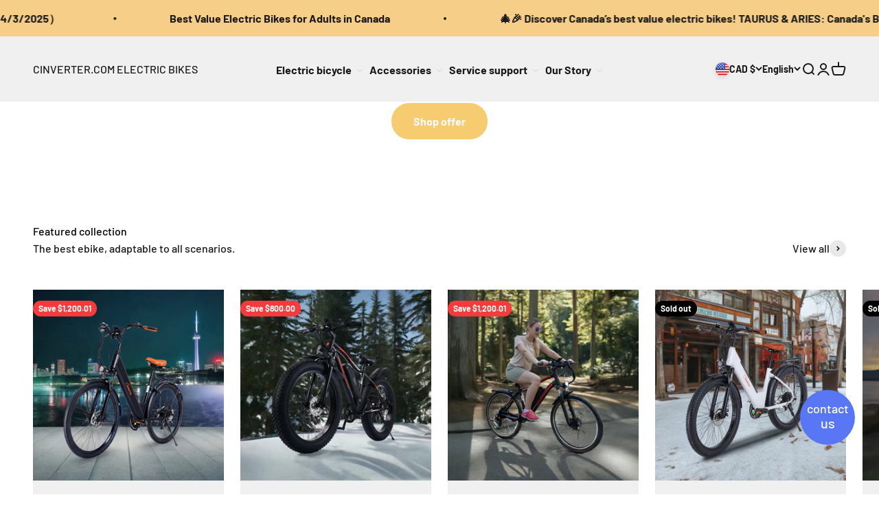

--- FILE ---
content_type: text/html; charset=utf-8
request_url: https://www.cinverter.com/
body_size: 41194
content:
<!doctype html>

<html class="no-js" lang="en" dir="ltr">
  <head>

<meta name="google-site-verification" content="sh0NiUjQB6ECK-Xhlng7TMpW57nCkyDfjm0Ntomsh9k" />
    <meta charset="utf-8">
    <meta name="viewport" content="width=device-width, initial-scale=1.0, height=device-height, minimum-scale=1.0, maximum-scale=1.0">
    <meta name="theme-color" content="#f0f0f0">



    <link rel="canonical" href="https://www.cinverter.com/"><link rel="shortcut icon" href="//www.cinverter.com/cdn/shop/files/WeChat2f559e595c99e579a8b9c21e8869d790_a09b24ba-e6c7-4491-89f8-5b4845e08132.png?v=1725438286&width=96">
      <link rel="apple-touch-icon" href="//www.cinverter.com/cdn/shop/files/WeChat2f559e595c99e579a8b9c21e8869d790_a09b24ba-e6c7-4491-89f8-5b4845e08132.png?v=1725438286&width=180"><link rel="preconnect" href="https://cdn.shopify.com">
    <link rel="preconnect" href="https://fonts.shopifycdn.com" crossorigin>
    <link rel="dns-prefetch" href="https://productreviews.shopifycdn.com"><link rel="preload" href="//www.cinverter.com/cdn/fonts/barlow/barlow_n7.691d1d11f150e857dcbc1c10ef03d825bc378d81.woff2" as="font" type="font/woff2" crossorigin><link rel="preload" href="//www.cinverter.com/cdn/fonts/barlow/barlow_n5.a193a1990790eba0cc5cca569d23799830e90f07.woff2" as="font" type="font/woff2" crossorigin><meta property="og:type" content="website">
  <meta property="og:title" content="&quot;Tailor Premium E-Bikes to Fit Your Ride and Lifestyle.&quot;"><meta property="og:image" content="http://www.cinverter.com/cdn/shop/files/20240108143533.png?v=1704695758&width=2048">
  <meta property="og:image:secure_url" content="https://www.cinverter.com/cdn/shop/files/20240108143533.png?v=1704695758&width=2048">
  <meta property="og:image:width" content="1200">
  <meta property="og:image:height" content="628"><meta property="og:description" content="&quot;Eco-Friendly Commuting for a Greener Planet - Discover the Unique Electric Bike with Pedal Assist and Electric Accelerator, Ideal for Everyone: Kids, Teens, and Adults. Tailor Your Commute to Fit Your Lifestyle and Preferences. Make Your Daily Travel Efficient, Simple, and Environmentally Friendly.&quot;"><meta property="og:url" content="https://www.cinverter.com/">
<meta property="og:site_name" content="CINVERTER.COM ELECTRIC BIKES"><meta name="twitter:card" content="summary"><meta name="twitter:title" content="&quot;Tailor Premium E-Bikes to Fit Your Ride and Lifestyle.&quot;">
  <meta name="twitter:description" content="&quot;Eco-Friendly Commuting for a Greener Planet - Discover the Unique Electric Bike with Pedal Assist and Electric Accelerator, Ideal for Everyone: Kids, Teens, and Adults. Tailor Your Commute to Fit Your Lifestyle and Preferences. Make Your Daily Travel Efficient, Simple, and Environmentally Friendly.&quot;"><meta name="twitter:image" content="https://www.cinverter.com/cdn/shop/files/20240108143533.png?crop=center&height=1200&v=1704695758&width=1200">
  <meta name="twitter:image:alt" content="">


  <script type="application/ld+json">
  {
    "@context": "https://schema.org",
    "@type": "BreadcrumbList",
  "itemListElement": [{
      "@type": "ListItem",
      "position": 1,
      "name": "Home",
      "item": "https://www.cinverter.com"
    }]
  }
  </script>

<script type="application/ld+json">
  [
    {
      "@context": "https://schema.org",
      "@type": "WebSite",
      "name": "CINVERTER.COM ELECTRIC BIKES",
      "url": "https:\/\/www.cinverter.com",
      "potentialAction": {
        "@type": "SearchAction",
        "target": "https:\/\/www.cinverter.com\/search?q={search_term_string}",
        "query-input": "required name=search_term_string"
      }
    },
    {
      "@context": "https://schema.org",
      "@type": "Organization",
      "name": "CINVERTER.COM ELECTRIC BIKES","url": "https:\/\/www.cinverter.com"
    }
  ]
  </script><style>/* Typography (heading) */
  @font-face {
  font-family: Barlow;
  font-weight: 700;
  font-style: normal;
  font-display: fallback;
  src: url("//www.cinverter.com/cdn/fonts/barlow/barlow_n7.691d1d11f150e857dcbc1c10ef03d825bc378d81.woff2") format("woff2"),
       url("//www.cinverter.com/cdn/fonts/barlow/barlow_n7.4fdbb1cb7da0e2c2f88492243ffa2b4f91924840.woff") format("woff");
}

@font-face {
  font-family: Barlow;
  font-weight: 700;
  font-style: italic;
  font-display: fallback;
  src: url("//www.cinverter.com/cdn/fonts/barlow/barlow_i7.50e19d6cc2ba5146fa437a5a7443c76d5d730103.woff2") format("woff2"),
       url("//www.cinverter.com/cdn/fonts/barlow/barlow_i7.47e9f98f1b094d912e6fd631cc3fe93d9f40964f.woff") format("woff");
}

/* Typography (body) */
  @font-face {
  font-family: Barlow;
  font-weight: 500;
  font-style: normal;
  font-display: fallback;
  src: url("//www.cinverter.com/cdn/fonts/barlow/barlow_n5.a193a1990790eba0cc5cca569d23799830e90f07.woff2") format("woff2"),
       url("//www.cinverter.com/cdn/fonts/barlow/barlow_n5.ae31c82169b1dc0715609b8cc6a610b917808358.woff") format("woff");
}

@font-face {
  font-family: Barlow;
  font-weight: 500;
  font-style: italic;
  font-display: fallback;
  src: url("//www.cinverter.com/cdn/fonts/barlow/barlow_i5.714d58286997b65cd479af615cfa9bb0a117a573.woff2") format("woff2"),
       url("//www.cinverter.com/cdn/fonts/barlow/barlow_i5.0120f77e6447d3b5df4bbec8ad8c2d029d87fb21.woff") format("woff");
}

@font-face {
  font-family: Barlow;
  font-weight: 700;
  font-style: normal;
  font-display: fallback;
  src: url("//www.cinverter.com/cdn/fonts/barlow/barlow_n7.691d1d11f150e857dcbc1c10ef03d825bc378d81.woff2") format("woff2"),
       url("//www.cinverter.com/cdn/fonts/barlow/barlow_n7.4fdbb1cb7da0e2c2f88492243ffa2b4f91924840.woff") format("woff");
}

@font-face {
  font-family: Barlow;
  font-weight: 700;
  font-style: italic;
  font-display: fallback;
  src: url("//www.cinverter.com/cdn/fonts/barlow/barlow_i7.50e19d6cc2ba5146fa437a5a7443c76d5d730103.woff2") format("woff2"),
       url("//www.cinverter.com/cdn/fonts/barlow/barlow_i7.47e9f98f1b094d912e6fd631cc3fe93d9f40964f.woff") format("woff");
}

:root {
    /**
     * ---------------------------------------------------------------------
     * SPACING VARIABLES
     *
     * We are using a spacing inspired from frameworks like Tailwind CSS.
     * ---------------------------------------------------------------------
     */
    --spacing-0-5: 0.125rem; /* 2px */
    --spacing-1: 0.25rem; /* 4px */
    --spacing-1-5: 0.375rem; /* 6px */
    --spacing-2: 0.5rem; /* 8px */
    --spacing-2-5: 0.625rem; /* 10px */
    --spacing-3: 0.75rem; /* 12px */
    --spacing-3-5: 0.875rem; /* 14px */
    --spacing-4: 1rem; /* 16px */
    --spacing-4-5: 1.125rem; /* 18px */
    --spacing-5: 1.25rem; /* 20px */
    --spacing-5-5: 1.375rem; /* 22px */
    --spacing-6: 1.5rem; /* 24px */
    --spacing-6-5: 1.625rem; /* 26px */
    --spacing-7: 1.75rem; /* 28px */
    --spacing-7-5: 1.875rem; /* 30px */
    --spacing-8: 2rem; /* 32px */
    --spacing-8-5: 2.125rem; /* 34px */
    --spacing-9: 2.25rem; /* 36px */
    --spacing-9-5: 2.375rem; /* 38px */
    --spacing-10: 2.5rem; /* 40px */
    --spacing-11: 2.75rem; /* 44px */
    --spacing-12: 3rem; /* 48px */
    --spacing-14: 3.5rem; /* 56px */
    --spacing-16: 4rem; /* 64px */
    --spacing-18: 4.5rem; /* 72px */
    --spacing-20: 5rem; /* 80px */
    --spacing-24: 6rem; /* 96px */
    --spacing-28: 7rem; /* 112px */
    --spacing-32: 8rem; /* 128px */
    --spacing-36: 9rem; /* 144px */
    --spacing-40: 10rem; /* 160px */
    --spacing-44: 11rem; /* 176px */
    --spacing-48: 12rem; /* 192px */
    --spacing-52: 13rem; /* 208px */
    --spacing-56: 14rem; /* 224px */
    --spacing-60: 15rem; /* 240px */
    --spacing-64: 16rem; /* 256px */
    --spacing-72: 18rem; /* 288px */
    --spacing-80: 20rem; /* 320px */
    --spacing-96: 24rem; /* 384px */

    /* Container */
    --container-max-width: 1640px;
    --container-narrow-max-width: 1390px;
    --container-gutter: var(--spacing-5);
    --section-outer-spacing-block: var(--spacing-12);
    --section-inner-max-spacing-block: var(--spacing-10);
    --section-inner-spacing-inline: var(--container-gutter);
    --section-stack-spacing-block: var(--spacing-8);

    /* Grid gutter */
    --grid-gutter: var(--spacing-5);

    /* Product list settings */
    --product-list-row-gap: var(--spacing-8);
    --product-list-column-gap: var(--grid-gutter);

    /* Form settings */
    --input-gap: var(--spacing-2);
    --input-height: 2.625rem;
    --input-padding-inline: var(--spacing-4);

    /* Other sizes */
    --sticky-area-height: calc(var(--sticky-announcement-bar-enabled, 0) * var(--announcement-bar-height, 0px) + var(--sticky-header-enabled, 0) * var(--header-height, 0px));

    /* RTL support */
    --transform-logical-flip: 1;
    --transform-origin-start: left;
    --transform-origin-end: right;

    /**
     * ---------------------------------------------------------------------
     * TYPOGRAPHY
     * ---------------------------------------------------------------------
     */

    /* Font properties */
    --heading-font-family: Barlow, sans-serif;
    --heading-font-weight: 700;
    --heading-font-style: normal;
    --heading-text-transform: uppercase;
    --heading-letter-spacing: -0.02em;
    --text-font-family: Barlow, sans-serif;
    --text-font-weight: 500;
    --text-font-style: normal;
    --text-letter-spacing: 0.0em;

    /* Font sizes */
    --text-h0: 3rem;
    --text-h1: 2.5rem;
    --text-h2: 2rem;
    --text-h3: 1.5rem;
    --text-h4: 1.375rem;
    --text-h5: 1.125rem;
    --text-h6: 1rem;
    --text-xs: 0.6875rem;
    --text-sm: 0.75rem;
    --text-base: 0.875rem;
    --text-lg: 1.125rem;

    /**
     * ---------------------------------------------------------------------
     * COLORS
     * ---------------------------------------------------------------------
     */

    /* Color settings */--accent: 26 26 26;
    --text-primary: 26 26 26;
    --background-primary: 255 255 255;
    --dialog-background: 255 255 255;
    --border-color: var(--text-color, var(--text-primary)) / 0.12;

    /* Button colors */
    --button-background-primary: 26 26 26;
    --button-text-primary: 255 255 255;
    --button-background-secondary: 240 196 23;
    --button-text-secondary: 26 26 26;

    /* Status colors */
    --success-background: 224 244 232;
    --success-text: 0 163 65;
    --warning-background: 255 246 233;
    --warning-text: 255 183 74;
    --error-background: 254 231 231;
    --error-text: 248 58 58;

    /* Product colors */
    --on-sale-text: 248 58 58;
    --on-sale-badge-background: 248 58 58;
    --on-sale-badge-text: 255 255 255;
    --sold-out-badge-background: 0 0 0;
    --sold-out-badge-text: 255 255 255;
    --primary-badge-background: 128 60 238;
    --primary-badge-text: 255 255 255;
    --star-color: 255 183 74;
    --product-card-background: 250 249 245;
    --product-card-text: 26 26 26;

    /* Header colors */
    --header-background: 240 240 240;
    --header-text: 26 26 26;

    /* Footer colors */
    --footer-background: 255 255 255;
    --footer-text: 26 26 26;

    /* Rounded variables (used for border radius) */
    --rounded-xs: 0.25rem;
    --rounded-sm: 0.375rem;
    --rounded: 0.75rem;
    --rounded-lg: 1.5rem;
    --rounded-full: 9999px;

    --rounded-button: 3.75rem;
    --rounded-input: 0.5rem;

    /* Box shadow */
    --shadow-sm: 0 2px 8px rgb(var(--text-primary) / 0.1);
    --shadow: 0 5px 15px rgb(var(--text-primary) / 0.1);
    --shadow-md: 0 5px 30px rgb(var(--text-primary) / 0.1);
    --shadow-block: 0px 18px 50px rgb(var(--text-primary) / 0.1);

    /**
     * ---------------------------------------------------------------------
     * OTHER
     * ---------------------------------------------------------------------
     */

    --cursor-close-svg-url: url(//www.cinverter.com/cdn/shop/t/19/assets/cursor-close.svg?v=147174565022153725511712234367);
    --cursor-zoom-in-svg-url: url(//www.cinverter.com/cdn/shop/t/19/assets/cursor-zoom-in.svg?v=154953035094101115921712234367);
    --cursor-zoom-out-svg-url: url(//www.cinverter.com/cdn/shop/t/19/assets/cursor-zoom-out.svg?v=16155520337305705181712234367);
    --checkmark-svg-url: url(//www.cinverter.com/cdn/shop/t/19/assets/checkmark.svg?v=77552481021870063511712234367);
  }

  [dir="rtl"]:root {
    /* RTL support */
    --transform-logical-flip: -1;
    --transform-origin-start: right;
    --transform-origin-end: left;
  }

  @media screen and (min-width: 700px) {
    :root {
      /* Typography (font size) */
      --text-h0: 4rem;
      --text-h1: 3rem;
      --text-h2: 2.5rem;
      --text-h3: 2rem;
      --text-h4: 1.625rem;
      --text-h5: 1.25rem;
      --text-h6: 1.125rem;

      --text-xs: 0.75rem;
      --text-sm: 0.875rem;
      --text-base: 1.0rem;
      --text-lg: 1.25rem;

      /* Spacing */
      --container-gutter: 2rem;
      --section-outer-spacing-block: var(--spacing-16);
      --section-inner-max-spacing-block: var(--spacing-12);
      --section-inner-spacing-inline: var(--spacing-14);
      --section-stack-spacing-block: var(--spacing-12);

      /* Grid gutter */
      --grid-gutter: var(--spacing-6);

      /* Product list settings */
      --product-list-row-gap: var(--spacing-12);

      /* Form settings */
      --input-gap: 1rem;
      --input-height: 3.125rem;
      --input-padding-inline: var(--spacing-5);
    }
  }

  @media screen and (min-width: 1000px) {
    :root {
      /* Spacing settings */
      --container-gutter: var(--spacing-12);
      --section-outer-spacing-block: var(--spacing-18);
      --section-inner-max-spacing-block: var(--spacing-16);
      --section-inner-spacing-inline: var(--spacing-18);
      --section-stack-spacing-block: var(--spacing-12);
    }
  }

  @media screen and (min-width: 1150px) {
    :root {
      /* Spacing settings */
      --container-gutter: var(--spacing-12);
      --section-outer-spacing-block: var(--spacing-20);
      --section-inner-max-spacing-block: var(--spacing-16);
      --section-inner-spacing-inline: var(--spacing-18);
      --section-stack-spacing-block: var(--spacing-12);
    }
  }

  @media screen and (min-width: 1400px) {
    :root {
      /* Typography (font size) */
      --text-h0: 5rem;
      --text-h1: 3.75rem;
      --text-h2: 3rem;
      --text-h3: 2.25rem;
      --text-h4: 2rem;
      --text-h5: 1.5rem;
      --text-h6: 1.25rem;

      --section-outer-spacing-block: var(--spacing-24);
      --section-inner-max-spacing-block: var(--spacing-18);
      --section-inner-spacing-inline: var(--spacing-20);
    }
  }

  @media screen and (min-width: 1600px) {
    :root {
      --section-outer-spacing-block: var(--spacing-24);
      --section-inner-max-spacing-block: var(--spacing-20);
      --section-inner-spacing-inline: var(--spacing-24);
    }
  }

  /**
   * ---------------------------------------------------------------------
   * LIQUID DEPENDANT CSS
   *
   * Our main CSS is Liquid free, but some very specific features depend on
   * theme settings, so we have them here
   * ---------------------------------------------------------------------
   */@media screen and (pointer: fine) {
        .button:not([disabled]):hover, .btn:not([disabled]):hover, .shopify-payment-button__button--unbranded:not([disabled]):hover {
          --button-background-opacity: 0.85;
        }

        .button--subdued:not([disabled]):hover {
          --button-background: var(--text-color) / .05 !important;
        }
      }</style><script>
  document.documentElement.classList.replace('no-js', 'js');

  // This allows to expose several variables to the global scope, to be used in scripts
  window.themeVariables = {
    settings: {
      showPageTransition: false,
      headingApparition: "fade",
      pageType: "index",
      moneyFormat: "${{amount}}",
      moneyWithCurrencyFormat: "${{amount}} CAD",
      currencyCodeEnabled: false,
      cartType: "popover",
      showDiscount: true,
      discountMode: "saving"
    },

    strings: {
      accessibilityClose: "Close",
      accessibilityNext: "Next",
      accessibilityPrevious: "Previous",
      addToCartButton: "Add to cart",
      soldOutButton: "Sold out",
      preOrderButton: "Pre-order",
      unavailableButton: "Unavailable",
      closeGallery: "Close gallery",
      zoomGallery: "Zoom",
      errorGallery: "Image cannot be loaded",
      soldOutBadge: "Sold out",
      discountBadge: "Save @@",
      sku: "SKU:",
      searchNoResults: "No results could be found.",
      addOrderNote: "Add order note",
      editOrderNote: "Edit order note",
      shippingEstimatorNoResults: "Sorry, we do not ship to your address.",
      shippingEstimatorOneResult: "There is one shipping rate for your address:",
      shippingEstimatorMultipleResults: "There are several shipping rates for your address:",
      shippingEstimatorError: "One or more error occurred while retrieving shipping rates:"
    },

    breakpoints: {
      'sm': 'screen and (min-width: 700px)',
      'md': 'screen and (min-width: 1000px)',
      'lg': 'screen and (min-width: 1150px)',
      'xl': 'screen and (min-width: 1400px)',

      'sm-max': 'screen and (max-width: 699px)',
      'md-max': 'screen and (max-width: 999px)',
      'lg-max': 'screen and (max-width: 1149px)',
      'xl-max': 'screen and (max-width: 1399px)'
    }
  };// For detecting native share
  document.documentElement.classList.add(`native-share--${navigator.share ? 'enabled' : 'disabled'}`);</script><script type="module" src="//www.cinverter.com/cdn/shop/t/19/assets/vendor.min.js?v=52426788336887041471712234350"></script>
    <script type="module" src="//www.cinverter.com/cdn/shop/t/19/assets/theme.js?v=107693562734578963661725607362"></script>
    <script type="module" src="//www.cinverter.com/cdn/shop/t/19/assets/sections.js?v=56861600684991700471725607452"></script>

    <script>window.performance && window.performance.mark && window.performance.mark('shopify.content_for_header.start');</script><meta name="google-site-verification" content="_9rEUEepu7DhGpLr6p72pd7_8GePOVTUy7mtCHb_bYc">
<meta id="shopify-digital-wallet" name="shopify-digital-wallet" content="/71316734246/digital_wallets/dialog">
<meta name="shopify-checkout-api-token" content="f8e003239c0c717cf2c8b4d2d97081c3">
<meta id="in-context-paypal-metadata" data-shop-id="71316734246" data-venmo-supported="false" data-environment="production" data-locale="en_US" data-paypal-v4="true" data-currency="CAD">
<link rel="alternate" hreflang="x-default" href="https://www.cinverter.com/">
<link rel="alternate" hreflang="en" href="https://www.cinverter.com/">
<link rel="alternate" hreflang="zh-Hans" href="https://www.cinverter.com/zh">
<link rel="alternate" hreflang="fr" href="https://www.cinverter.com/fr">
<link rel="alternate" hreflang="es" href="https://www.cinverter.com/es">
<link rel="alternate" hreflang="zh-Hans-AE" href="https://www.cinverter.com/zh">
<link rel="alternate" hreflang="zh-Hans-AT" href="https://www.cinverter.com/zh">
<link rel="alternate" hreflang="zh-Hans-AU" href="https://www.cinverter.com/zh">
<link rel="alternate" hreflang="zh-Hans-BE" href="https://www.cinverter.com/zh">
<link rel="alternate" hreflang="zh-Hans-CA" href="https://www.cinverter.com/zh">
<link rel="alternate" hreflang="zh-Hans-CH" href="https://www.cinverter.com/zh">
<link rel="alternate" hreflang="zh-Hans-CZ" href="https://www.cinverter.com/zh">
<link rel="alternate" hreflang="zh-Hans-DE" href="https://www.cinverter.com/zh">
<link rel="alternate" hreflang="zh-Hans-DK" href="https://www.cinverter.com/zh">
<link rel="alternate" hreflang="zh-Hans-ES" href="https://www.cinverter.com/zh">
<link rel="alternate" hreflang="zh-Hans-FI" href="https://www.cinverter.com/zh">
<link rel="alternate" hreflang="zh-Hans-FR" href="https://www.cinverter.com/zh">
<link rel="alternate" hreflang="zh-Hans-GB" href="https://www.cinverter.com/zh">
<link rel="alternate" hreflang="zh-Hans-HK" href="https://www.cinverter.com/zh">
<link rel="alternate" hreflang="zh-Hans-IE" href="https://www.cinverter.com/zh">
<link rel="alternate" hreflang="zh-Hans-IL" href="https://www.cinverter.com/zh">
<link rel="alternate" hreflang="zh-Hans-IT" href="https://www.cinverter.com/zh">
<link rel="alternate" hreflang="zh-Hans-JP" href="https://www.cinverter.com/zh">
<link rel="alternate" hreflang="zh-Hans-KR" href="https://www.cinverter.com/zh">
<link rel="alternate" hreflang="zh-Hans-MY" href="https://www.cinverter.com/zh">
<link rel="alternate" hreflang="zh-Hans-NL" href="https://www.cinverter.com/zh">
<link rel="alternate" hreflang="zh-Hans-NO" href="https://www.cinverter.com/zh">
<link rel="alternate" hreflang="zh-Hans-NZ" href="https://www.cinverter.com/zh">
<link rel="alternate" hreflang="zh-Hans-PL" href="https://www.cinverter.com/zh">
<link rel="alternate" hreflang="zh-Hans-PT" href="https://www.cinverter.com/zh">
<link rel="alternate" hreflang="zh-Hans-SE" href="https://www.cinverter.com/zh">
<link rel="alternate" hreflang="zh-Hans-SG" href="https://www.cinverter.com/zh">
<link rel="alternate" hreflang="zh-Hans-US" href="https://www.cinverter.com/zh">
<script async="async" src="/checkouts/internal/preloads.js?locale=en-US"></script>
<script id="shopify-features" type="application/json">{"accessToken":"f8e003239c0c717cf2c8b4d2d97081c3","betas":["rich-media-storefront-analytics"],"domain":"www.cinverter.com","predictiveSearch":true,"shopId":71316734246,"locale":"en"}</script>
<script>var Shopify = Shopify || {};
Shopify.shop = "microgo-scooter.myshopify.com";
Shopify.locale = "en";
Shopify.currency = {"active":"CAD","rate":"1.0"};
Shopify.country = "US";
Shopify.theme = {"name":"Impact","id":167061553446,"schema_name":"Impact","schema_version":"5.2.0","theme_store_id":1190,"role":"main"};
Shopify.theme.handle = "null";
Shopify.theme.style = {"id":null,"handle":null};
Shopify.cdnHost = "www.cinverter.com/cdn";
Shopify.routes = Shopify.routes || {};
Shopify.routes.root = "/";</script>
<script type="module">!function(o){(o.Shopify=o.Shopify||{}).modules=!0}(window);</script>
<script>!function(o){function n(){var o=[];function n(){o.push(Array.prototype.slice.apply(arguments))}return n.q=o,n}var t=o.Shopify=o.Shopify||{};t.loadFeatures=n(),t.autoloadFeatures=n()}(window);</script>
<script id="shop-js-analytics" type="application/json">{"pageType":"index"}</script>
<script defer="defer" async type="module" src="//www.cinverter.com/cdn/shopifycloud/shop-js/modules/v2/client.init-shop-cart-sync_BT-GjEfc.en.esm.js"></script>
<script defer="defer" async type="module" src="//www.cinverter.com/cdn/shopifycloud/shop-js/modules/v2/chunk.common_D58fp_Oc.esm.js"></script>
<script defer="defer" async type="module" src="//www.cinverter.com/cdn/shopifycloud/shop-js/modules/v2/chunk.modal_xMitdFEc.esm.js"></script>
<script type="module">
  await import("//www.cinverter.com/cdn/shopifycloud/shop-js/modules/v2/client.init-shop-cart-sync_BT-GjEfc.en.esm.js");
await import("//www.cinverter.com/cdn/shopifycloud/shop-js/modules/v2/chunk.common_D58fp_Oc.esm.js");
await import("//www.cinverter.com/cdn/shopifycloud/shop-js/modules/v2/chunk.modal_xMitdFEc.esm.js");

  window.Shopify.SignInWithShop?.initShopCartSync?.({"fedCMEnabled":true,"windoidEnabled":true});

</script>
<script>(function() {
  var isLoaded = false;
  function asyncLoad() {
    if (isLoaded) return;
    isLoaded = true;
    var urls = ["https:\/\/cdn2.ryviu.com\/v\/static\/js\/app.js?n=1\u0026shop=microgo-scooter.myshopify.com","https:\/\/chat.quickcep.com\/initQuickChat.js?platform=shopify\u0026accessId=2d5f3d81-b0c7-4438-bc4c-70e9276327fe\u0026shop=microgo-scooter.myshopify.com","https:\/\/sdks.zalify.com\/pixel.js?wid=cluc8kh0w1h72ls22609ahffg\u0026shop=microgo-scooter.myshopify.com"];
    for (var i = 0; i < urls.length; i++) {
      var s = document.createElement('script');
      s.type = 'text/javascript';
      s.async = true;
      s.src = urls[i];
      var x = document.getElementsByTagName('script')[0];
      x.parentNode.insertBefore(s, x);
    }
  };
  if(window.attachEvent) {
    window.attachEvent('onload', asyncLoad);
  } else {
    window.addEventListener('load', asyncLoad, false);
  }
})();</script>
<script id="__st">var __st={"a":71316734246,"offset":-18000,"reqid":"1f398135-9002-4003-90a3-9be916fb9048-1769450552","pageurl":"www.cinverter.com\/","u":"2c77f5e2f768","p":"home"};</script>
<script>window.ShopifyPaypalV4VisibilityTracking = true;</script>
<script id="captcha-bootstrap">!function(){'use strict';const t='contact',e='account',n='new_comment',o=[[t,t],['blogs',n],['comments',n],[t,'customer']],c=[[e,'customer_login'],[e,'guest_login'],[e,'recover_customer_password'],[e,'create_customer']],r=t=>t.map((([t,e])=>`form[action*='/${t}']:not([data-nocaptcha='true']) input[name='form_type'][value='${e}']`)).join(','),a=t=>()=>t?[...document.querySelectorAll(t)].map((t=>t.form)):[];function s(){const t=[...o],e=r(t);return a(e)}const i='password',u='form_key',d=['recaptcha-v3-token','g-recaptcha-response','h-captcha-response',i],f=()=>{try{return window.sessionStorage}catch{return}},m='__shopify_v',_=t=>t.elements[u];function p(t,e,n=!1){try{const o=window.sessionStorage,c=JSON.parse(o.getItem(e)),{data:r}=function(t){const{data:e,action:n}=t;return t[m]||n?{data:e,action:n}:{data:t,action:n}}(c);for(const[e,n]of Object.entries(r))t.elements[e]&&(t.elements[e].value=n);n&&o.removeItem(e)}catch(o){console.error('form repopulation failed',{error:o})}}const l='form_type',E='cptcha';function T(t){t.dataset[E]=!0}const w=window,h=w.document,L='Shopify',v='ce_forms',y='captcha';let A=!1;((t,e)=>{const n=(g='f06e6c50-85a8-45c8-87d0-21a2b65856fe',I='https://cdn.shopify.com/shopifycloud/storefront-forms-hcaptcha/ce_storefront_forms_captcha_hcaptcha.v1.5.2.iife.js',D={infoText:'Protected by hCaptcha',privacyText:'Privacy',termsText:'Terms'},(t,e,n)=>{const o=w[L][v],c=o.bindForm;if(c)return c(t,g,e,D).then(n);var r;o.q.push([[t,g,e,D],n]),r=I,A||(h.body.append(Object.assign(h.createElement('script'),{id:'captcha-provider',async:!0,src:r})),A=!0)});var g,I,D;w[L]=w[L]||{},w[L][v]=w[L][v]||{},w[L][v].q=[],w[L][y]=w[L][y]||{},w[L][y].protect=function(t,e){n(t,void 0,e),T(t)},Object.freeze(w[L][y]),function(t,e,n,w,h,L){const[v,y,A,g]=function(t,e,n){const i=e?o:[],u=t?c:[],d=[...i,...u],f=r(d),m=r(i),_=r(d.filter((([t,e])=>n.includes(e))));return[a(f),a(m),a(_),s()]}(w,h,L),I=t=>{const e=t.target;return e instanceof HTMLFormElement?e:e&&e.form},D=t=>v().includes(t);t.addEventListener('submit',(t=>{const e=I(t);if(!e)return;const n=D(e)&&!e.dataset.hcaptchaBound&&!e.dataset.recaptchaBound,o=_(e),c=g().includes(e)&&(!o||!o.value);(n||c)&&t.preventDefault(),c&&!n&&(function(t){try{if(!f())return;!function(t){const e=f();if(!e)return;const n=_(t);if(!n)return;const o=n.value;o&&e.removeItem(o)}(t);const e=Array.from(Array(32),(()=>Math.random().toString(36)[2])).join('');!function(t,e){_(t)||t.append(Object.assign(document.createElement('input'),{type:'hidden',name:u})),t.elements[u].value=e}(t,e),function(t,e){const n=f();if(!n)return;const o=[...t.querySelectorAll(`input[type='${i}']`)].map((({name:t})=>t)),c=[...d,...o],r={};for(const[a,s]of new FormData(t).entries())c.includes(a)||(r[a]=s);n.setItem(e,JSON.stringify({[m]:1,action:t.action,data:r}))}(t,e)}catch(e){console.error('failed to persist form',e)}}(e),e.submit())}));const S=(t,e)=>{t&&!t.dataset[E]&&(n(t,e.some((e=>e===t))),T(t))};for(const o of['focusin','change'])t.addEventListener(o,(t=>{const e=I(t);D(e)&&S(e,y())}));const B=e.get('form_key'),M=e.get(l),P=B&&M;t.addEventListener('DOMContentLoaded',(()=>{const t=y();if(P)for(const e of t)e.elements[l].value===M&&p(e,B);[...new Set([...A(),...v().filter((t=>'true'===t.dataset.shopifyCaptcha))])].forEach((e=>S(e,t)))}))}(h,new URLSearchParams(w.location.search),n,t,e,['guest_login'])})(!0,!0)}();</script>
<script integrity="sha256-4kQ18oKyAcykRKYeNunJcIwy7WH5gtpwJnB7kiuLZ1E=" data-source-attribution="shopify.loadfeatures" defer="defer" src="//www.cinverter.com/cdn/shopifycloud/storefront/assets/storefront/load_feature-a0a9edcb.js" crossorigin="anonymous"></script>
<script data-source-attribution="shopify.dynamic_checkout.dynamic.init">var Shopify=Shopify||{};Shopify.PaymentButton=Shopify.PaymentButton||{isStorefrontPortableWallets:!0,init:function(){window.Shopify.PaymentButton.init=function(){};var t=document.createElement("script");t.src="https://www.cinverter.com/cdn/shopifycloud/portable-wallets/latest/portable-wallets.en.js",t.type="module",document.head.appendChild(t)}};
</script>
<script data-source-attribution="shopify.dynamic_checkout.buyer_consent">
  function portableWalletsHideBuyerConsent(e){var t=document.getElementById("shopify-buyer-consent"),n=document.getElementById("shopify-subscription-policy-button");t&&n&&(t.classList.add("hidden"),t.setAttribute("aria-hidden","true"),n.removeEventListener("click",e))}function portableWalletsShowBuyerConsent(e){var t=document.getElementById("shopify-buyer-consent"),n=document.getElementById("shopify-subscription-policy-button");t&&n&&(t.classList.remove("hidden"),t.removeAttribute("aria-hidden"),n.addEventListener("click",e))}window.Shopify?.PaymentButton&&(window.Shopify.PaymentButton.hideBuyerConsent=portableWalletsHideBuyerConsent,window.Shopify.PaymentButton.showBuyerConsent=portableWalletsShowBuyerConsent);
</script>
<script data-source-attribution="shopify.dynamic_checkout.cart.bootstrap">document.addEventListener("DOMContentLoaded",(function(){function t(){return document.querySelector("shopify-accelerated-checkout-cart, shopify-accelerated-checkout")}if(t())Shopify.PaymentButton.init();else{new MutationObserver((function(e,n){t()&&(Shopify.PaymentButton.init(),n.disconnect())})).observe(document.body,{childList:!0,subtree:!0})}}));
</script>
<link id="shopify-accelerated-checkout-styles" rel="stylesheet" media="screen" href="https://www.cinverter.com/cdn/shopifycloud/portable-wallets/latest/accelerated-checkout-backwards-compat.css" crossorigin="anonymous">
<style id="shopify-accelerated-checkout-cart">
        #shopify-buyer-consent {
  margin-top: 1em;
  display: inline-block;
  width: 100%;
}

#shopify-buyer-consent.hidden {
  display: none;
}

#shopify-subscription-policy-button {
  background: none;
  border: none;
  padding: 0;
  text-decoration: underline;
  font-size: inherit;
  cursor: pointer;
}

#shopify-subscription-policy-button::before {
  box-shadow: none;
}

      </style>

<script>window.performance && window.performance.mark && window.performance.mark('shopify.content_for_header.end');</script>
<link href="//www.cinverter.com/cdn/shop/t/19/assets/theme.css?v=12329612970612339661712234350" rel="stylesheet" type="text/css" media="all" /><!-- BEGIN app block: shopify://apps/ryviu-product-reviews-app/blocks/ryviu-js/807ad6ed-1a6a-4559-abea-ed062858d9da -->
<script>
  // RYVIU APP :: Settings
  var ryviu_global_settings = {"en":"{\"review_widget\":{\"reviewTotalText\":\"Review\",\"reviewTotalTexts\":\"Reviews\",\"reviewText\":\"review\",\"reviewsText\":\"reviews\",\"titleWrite\":\"Write a review\",\"titleCustomer\":\"Customer Reviews\",\"tstar5\":\"Excellent\",\"tstar4\":\"Good\",\"tstar3\":\"Average\",\"tstar2\":\"Poor\",\"tstar1\":\"Terrible\",\"emptyDescription\":\"There are no reviews.\",\"noticeWriteFirst\":\"Be the first to\",\"filter_review\":\"Filter\",\"filter_photo\":\"With photos\",\"filter_replies\":\"With replies\",\"sortbyText\":\"Sort by\",\"latestText\":\"Latest\",\"oldestText\":\"Oldest\",\"imagesSortText\":\"Images\",\"defaultSortText\":\"Default\",\"clearText\":\"All\",\"mostLikeSortText\":\"Most likes\",\"showingText\":\"Showing\",\"ofText\":\"of\",\"byText\":\"By\",\"customerPhotos\":\"Customer Photos\",\"average\":\"Average\",\"replyText\":\"reply\",\"repliesText\":\"replies\",\"hasOnly\":\"Has one\",\"textVerified\":\"Verified buyer\",\"ryplyText\":\"Comments\",\"helpulText\":\"Is this helpful?\",\"clear_all\":\"Clear all\",\"filter_list\":\"Filter\",\"starsText\":\"Stars\",\"starText\":\"Star\",\"submitDoneText\":\"Your review has been submitted.\",\"submitErrorText\":\"Can not send your review.\",\"textNotFound\":\"No results found.\",\"thankYou\":\"Thank you!\",\"loadMore\":\"Load more\",\"seeLess\":\"See less\",\"seeMore\":\"See more\"},\"form\":{\"titleForm\":\"Write a review\",\"titleFormReviewEmail\":\"Leave feedback\",\"titleWriteEmailForm\":\"Rating\",\"required\":\"Please enter required fields\",\"qualityText\":\"Quality*\",\"titleName\":\"Your Name\",\"placeholderName\":\"Enter your name\",\"titleEmail\":\"Your Email\",\"placeholderEmail\":\"example@yourdomain.com\",\"titleSubject\":\"Review Title\",\"placeholderSubject\":\"Enter your title\",\"titleMessenger\":\"Review Content\",\"placeholderMessenger\":\"Enter your message\",\"addPhotos\":\"Upload Photos\",\"acceptFile\":\"Accept .jpg, .png and max 2MB each\",\"titleSubmit\":\"Submit Your Review\",\"productNotFound\":\"Not Found\",\"titleReply\":\"Replies\",\"titleReplyWrite\":\"Write a reply\",\"titleComment\":\"Comment\",\"placeholderCommentMessenger\":\"Write something\",\"buttonReply\":\"Submit\",\"buttonCancelReply\":\"Cancel\",\"commentButton\":\"Comment\",\"replyIsunderReivew\":\"Your reply is under review.\",\"errorSentReply\":\"Can not send your reply.\"},\"questions\":{\"see_all\":\"See all\",\"titleCustomer\":\"Customer Reviews\",\"by_text\":\"Ask by\",\"on_text\":\"about\",\"answer_text\":\"Answer question\",\"no_question\":\"No question\",\"no_searched\":\"No questions found\",\"shop_owner\":\"Shop owner\",\"input_text\":\"Have a question? Search for answers\",\"community_text\":\"Don't see what you're looking for?\",\"ask_community_text\":\"Ask the Community\",\"showing_text\":\"Showing\",\"of_text\":\"of\",\"questions_text\":\"questions\",\"question_text\":\"question\",\"newest_text\":\"Newest\",\"helpful_text\":\"Most Helpful\",\"title_form\":\"Don't see what you're looking for?\",\"des_form\":\"Leave a question ask the help form community!\",\"send_question_success\":\"Your question sent\",\"send_question_error\":\"Your question cannot be sent\",\"name_form\":\"Your Name\",\"placeholderName\":\"John Smith\",\"answered_question_text\":\"answered question\",\"answered_questions_text\":\"answered questions\",\"question_error_fill\":\"Please fill in all fields before submitting your answer.\",\"title_answer_form\":\"Answer the question\",\"send_reply_success\":\"Your answer has been sent to shop owner.\",\"send_reply_error\":\"Your answer can't sent\",\"question_answer_form\":\"Question\",\"answer_form\":\"Your Answer\",\"placeholder_answer_form\":\"Your answer is required\",\"email_form\":\"Your Email\",\"placeholderEmail\":\"example@yourdomain.com\",\"question_form\":\"Your Question\",\"placeholder_question_form\":\"Your question is required\",\"answer_error_fill\":\"Please fill in all fields before submitting your answer.\",\"submit_answer_form\":\"Submit Answer\",\"submit_form\":\"Send a question\",\"totalAnswers\":\"Total\",\"answersText\":\"answers\",\"answerText\":\"answer\",\"voteText\":\"vote\",\"votesText\":\"votes\",\"sort_by\":\"Sort by\",\"no_answer\":\"No answer\"}}","form":{"required":"Please enter required fields","addPhotos":"Upload Photos","showTitle":true,"titleForm":"Write a review","titleName":"Your Name","acceptFile":"Accept .jpg, .png and max 2MB each","colorInput":"#464646","colorTitle":"#696969","noticeName":"Your name is required field","titleEmail":"Your Email","titleReply":"Replies","autoPublish":true,"buttonReply":"Submit","colorNotice":"#dd2c00","colorSubmit":"#ffffff","noticeEmail":"Your email is required and valid email","qualityText":"Quality*","titleSubmit":"Submit Your Review","titleComment":"Comment","titleSubject":"Review Title","titleSuccess":"Thank you! Your review is submited.","colorStarForm":"#ececec","commentButton":"Comment","noticeSubject":"Title is required field","showtitleForm":true,"errorSentReply":"Can not send your reply.","rating_default":5,"titleMessenger":"Review Content","noticeMessenger":"Your review is required field","placeholderName":"Enter your name","productNotFound":"Not Found","starActivecolor":"#fdbc00","titleReplyWrite":"Write a reply","backgroundSubmit":"#00aeef","placeholderEmail":"example@yourdomain.com","buttonCancelReply":"Cancel","placeholderSubject":"Enter your title","replyIsunderReivew":"Your reply is under review.","titleWriteEmailForm":"Rating","placeholderMessenger":"Enter your message","titleFormReviewEmail":"Leave feedback","loadAfterContentLoaded":true,"placeholderCommentMessenger":"Write something"},"questions":{"by_text":"Author","of_text":"of","on_text":"am","des_form":"Ask a question to the community here","name_form":"Your Name","email_form":"Your E-Mail Adresse","input_text":"Have a question? Search for answers","title_form":"No answer found?","answer_form":"Your answers","answer_text":"Answer question","newest_text":"Latest New","notice_form":"Complete before submitting","submit_form":"Send a question","helpful_text":"Most helpful","showing_text":"Show","question_form":"Your question","titleCustomer":"","community_text":"Ask the community here","questions_text":"questions","title_answer_form":"Answer question","ask_community_text":"Ask the community","submit_answer_form":"Send a reply","write_question_text":"Ask a question","question_answer_form":"Question","placeholder_answer_form":"Answer is a required field!","placeholder_question_form":"Question is a required field!"},"targetLang":"en","review_widget":{"star":1,"style":"style2","title":true,"byText":"By","ofText":"of","tstar1":"Terrible","tstar2":"Poor","tstar3":"Average","tstar4":"Good","tstar5":"Excellent","average":"Average","hasOnly":"Has one","nostars":false,"nowrite":false,"seeLess":"See less","seeMore":"See more","hideFlag":false,"hidedate":false,"loadMore":"Load more","noavatar":false,"noreview":true,"order_by":"late","showText":"Show:","showspam":true,"starText":"Star","thankYou":"Thank you!","clearText":"All","clear_all":"Clear all","noReviews":"No reviews","outofText":"out of","random_to":20,"replyText":"reply","ryplyText":"Comments","starStyle":"style1","starcolor":"#e6e6e6","starsText":"Stars","colorTitle":"#6c8187","colorWrite":"#ffffff","customDate":"dd\/MM\/yy","dateSelect":"dateDefaut","helpulText":"Is this helpful?","latestText":"Latest","nolastname":false,"oldestText":"Oldest","paddingTop":"0","reviewText":"review","sortbyText":"Sort by","starHeight":13,"titleWrite":"Write a review","borderColor":"#ffffff","borderStyle":"solid","borderWidth":"0","colorAvatar":"#f8f8f8","filter_list":"Filter","firstReview":"Write a first review now","paddingLeft":"0","random_from":0,"repliesText":"replies","reviewsText":"reviews","showingText":"Showing","disableReply":true,"filter_photo":"With photos","paddingRight":"0","payment_type":"Monthly","textNotFound":"No results found.","textVerified":"Verified buyer","colorVerified":"#05d92d","disableHelpul":false,"disableWidget":false,"filter_review":"Filter","paddingBottom":"0","titleCustomer":"Customer Reviews","customerPhotos":"Customer Photos","filter_replies":"With replies","filter_reviews":"all","imagesSortText":"Images","submitDoneText":"Your review has been submitted.","backgroundRyviu":"transparent","backgroundWrite":"#ffb102","defaultSortText":"Default","disablePurchase":false,"reviewTotalText":"Review","starActiveStyle":"style1","starActivecolor":"#fdbc00","submitErrorText":"Can not send your review.","emptyDescription":"There are no reviews.","mostLikeSortText":"Most likes","noticeWriteFirst":"Be the first to","reviewTotalTexts":"Reviews","show_title_customer":false,"filter_reviews_local":"US"},"design_settings":{"date":"timeago","sort":"late","showing":30,"timeAgo":false,"url_shop":"microgoescooter.com","approving":true,"colection":true,"no_number":false,"no_review":true,"defautDate":"timeago","defaultDate":"M Y","client_theme":"masonry","verify_reply":true,"verify_review":true,"reviews_per_page":"10","aimgs":false}};
  var ryviu_version = '2';
  if (typeof Shopify !== 'undefined' && Shopify.designMode && document.documentElement) {
    document.documentElement.classList.add('ryviu-shopify-mode');
  }
</script>



<!-- END app block --><!-- BEGIN app block: shopify://apps/zalify-pixel-popups-emails/blocks/popup-embed/0f5e9b69-424e-42a3-8bd7-8d5b75dd8130 -->
<meta class="zalify-popup" data-app-key="microgo-scooter" />
<script data-version="2.0">


const isCheckLightHouse = () => {
  try {
    const lightHouse =
      (navigator.userAgentData &&
        JSON.stringify(navigator.userAgentData).indexOf('Lighthouse') >
          -1) ||
      navigator.userAgent.indexOf('Chrome-Lighthouse') > -1;
    return Boolean(lightHouse);
  } catch (error) {}
  return false;
};
if (!isCheckLightHouse()) {
  document.write('\<script src="https://sdks.zalify.com/pixel.js"\>\<\/script\>\<script src="https://sdk-tracking.zalify.com/app-embed.js?shop_key=microgo-scooter"\>\<\/script\>')
}


</script>

<script>
  window.zalifyShopify = {
    product :  
            null
        ,
    collection:
        
            null
        


     ,
    search:
      
        null
      


  }
</script>

<script>
(function(){

// 增强实时分析
function getCookie(cname) {
 const name = cname + '=';
 const ca = document.cookie.split(';');
 for (let i = 0; i < ca.length; i++) {
   const c = ca[i].trim();
   if (c.indexOf(name) == 0) return c.substring(name.length, c.length);
 }
 return '';
}

function setCookie(
 name,
 value,
 timeout = 365 * 86400,
) {
 try {
   const d = new Date();
   d.setTime(d.getTime() + timeout * 1000);
   const expires = 'expires=' + d.toUTCString();
   const mainDomain = location.origin.includes('wwww') ? getMainDomain(location.origin) :'';
   const domain =  mainDomain?'domain=' + mainDomain :'';
   const expiresString = timeout === 0 ? '' : ';' + expires;

   document.cookie = name + '=' + value + expiresString + ';' + domain + '';
 } catch (error) {

 }
}

function getMainDomain(url) {
 let mainDomain = url.match(
   /(?:https?:\/\/)?(?:[^@\n]+@)?(?:www\.)?([^:/\n]+)/im,
 )?.[1];
 if (!mainDomain) {
   return url;
 }
 if (mainDomain.split('.').length > 2) {
   const parts = mainDomain.split('.');
   mainDomain = parts.slice(parts.length - 2).join('.');
 }

 return mainDomain;
}


const landingPageKey = 'zalify_landing_page';

function getLandingPage() {
 return localStorage.getItem(landingPageKey) || getCookie(landingPageKey);
}

function setLandingPage(url) {
 if (getLandingPage()) {
   return;
 }
 localStorage.setItem(landingPageKey, url);
 setCookie(landingPageKey, url);
}

const key = 'zalify_referrer';


function setReferrer(url) {
 // 因为只拿第一个 landing page 匹配的 referrer，
 if (getLandingPage()) {
   return;
 }
 localStorage.setItem(key, url);
 setCookie(key, url);
}
try {
 // 顺序不能反
 setReferrer(document.referrer);
 setLandingPage(location.href);
 console.log('landing_page',getLandingPage())
} catch (error) {}
})()
</script>

<!-- END app block --><!-- BEGIN app block: shopify://apps/buddha-mega-menu-navigation/blocks/megamenu/dbb4ce56-bf86-4830-9b3d-16efbef51c6f -->
<script>
        var productImageAndPrice = [],
            collectionImages = [],
            articleImages = [],
            mmLivIcons = false,
            mmFlipClock = false,
            mmFixesUseJquery = false,
            mmNumMMI = 4,
            mmSchemaTranslation = {},
            mmMenuStrings =  {"menuStrings":{"default":{"Electric bicycle":"Electric bicycle","Have fun":"Have fun"," wide tire electric bike":" wide tire electric bike","Feel comfortable going anywhere":"Feel comfortable going anywhere"," off-road electric bike":" off-road electric bike","Your daily distance becomes interesting Come here":"Your daily distance becomes interesting Come here"," city electric bike":" city electric bike","Practicality for all Spaces":"Practicality for all Spaces"," folding electric bike":" folding electric bike","wide tire electric bike":"wide tire electric bike","Electric scooter":"Electric scooter","Accessories ":"Accessories ","All replacement parts":"All replacement parts","Batteries / Chargers":"Batteries / Chargers","Brakes":"Brakes","Drivetrain":"Drivetrain","Tires":"Tires","Kickstands":"Kickstands","Lights":"Lights","Pedals":"Pedals","Saddles/Seats":"Saddles/Seats","Fender":"Fender","Service support":"Service support","Contact Us":"Contact Us","Return & Exchange":"Return & Exchange","Delivery information":"Delivery information","Free delivery":"Free delivery","Our Story":"Our Story","About Us":"About Us"}},"additional":{"default":{}}} ,
            mmShopLocale = "en",
            mmShopLocaleCollectionsRoute = "/collections",
            mmSchemaDesignJSON = [{"action":"menu-select","value":"force-mega-menu"},{"action":"design","setting":"font_size","value":"12px"},{"action":"design","setting":"vertical_background_color","value":"#ffffff"},{"action":"design","setting":"vertical_contact_left_alt_color","value":"#333333"},{"action":"design","setting":"vertical_contact_right_btn_bg_color","value":"#333333"},{"action":"design","setting":"vertical_addtocart_background_color","value":"#333333"},{"action":"design","setting":"vertical_countdown_background_color","value":"#333333"},{"action":"design","setting":"vertical_countdown_color","value":"#ffffff"},{"action":"design","setting":"vertical_addtocart_text_color","value":"#ffffff"},{"action":"design","setting":"vertical_addtocart_enable","value":"true"},{"action":"design","setting":"vertical_contact_right_btn_text_color","value":"#ffffff"},{"action":"design","setting":"vertical_price_color","value":"#ffffff"},{"action":"design","setting":"vertical_link_hover_color","value":"#ffffff"},{"action":"design","setting":"vertical_text_color","value":"#ffffff"},{"action":"design","setting":"vertical_font_size","value":"13px"},{"action":"design","setting":"vertical_font_family","value":"Default"},{"action":"design","setting":"countdown_background_color","value":"#333333"},{"action":"design","setting":"countdown_color","value":"#ffffff"},{"action":"design","setting":"addtocart_background_hover_color","value":"#0da19a"},{"action":"design","setting":"addtocart_text_hover_color","value":"#ffffff"},{"action":"design","setting":"addtocart_background_color","value":"#ffffff"},{"action":"design","setting":"addtocart_text_color","value":"#333333"},{"action":"design","setting":"addtocart_enable","value":"true"},{"action":"design","setting":"contact_left_text_color","value":"#f1f1f0"},{"action":"design","setting":"contact_left_alt_color","value":"#CCCCCC"},{"action":"design","setting":"contact_left_bg_color","value":"#3A3A3A"},{"action":"design","setting":"contact_right_btn_bg_color","value":"#3A3A3A"},{"action":"design","setting":"contact_right_btn_text_color","value":"#ffffff"},{"action":"design","setting":"price_color","value":"#0da19a"},{"action":"design","setting":"background_hover_color","value":"#f9f9f9"},{"action":"design","setting":"text_color","value":"#222222"},{"action":"design","setting":"font_family","value":"Default"},{"action":"design","setting":"background_color","value":"#ffffff"},{"action":"design","setting":"link_hover_color","value":"#0da19a"}],
            mmDomChangeSkipUl = "",
            buddhaMegaMenuShop = "microgo-scooter.myshopify.com",
            mmWireframeCompression = "0",
            mmExtensionAssetUrl = "https://cdn.shopify.com/extensions/019abe06-4a3f-7763-88da-170e1b54169b/mega-menu-151/assets/";var bestSellersHTML = '';var newestProductsHTML = '';/* get link lists api */
        var linkLists={"main-menu" : {"title":"Main menu", "items":["/products/libra-urban-commuter-electric-bike","/","/pages/story/story-qnckzpxt",]},"footer" : {"title":"Support", "items":["/pages/faqs","/pages/contact","https://microgoescooter.com/apps/17TRACK","/policies/shipping-policy","/policies/refund-policy","/policies/privacy-policy","/policies/terms-of-service","/pages/intellectual-property-rights",]},"about" : {"title":"About ", "items":["/pages/story/story-qnckzpxt","/blogs/news",]},"main-menu-1" : {"title":" Main menu（子菜单）", "items":["/collections/all",]},"shop" : {"title":"Shop", "items":["/collections/electric-bikes-best-value-and-affordable-adult-electric-bicycles-c-inverter-canada",]},"bike-style" : {"title":"Bike style", "items":["/collections/off-road-electric-bikes/Urban-electric-bicycle","/collections/snow-electric-bikes/Snow-electric-bikes","/collections/folding-electric-bike/Folding-electric-bike","/collections/mountain-electric-bikes/Mountain-electric-bikes","/products/electric-scooter-zd01-500w-peak-motor-19-mph-electric-scooter-adults-12-15-mi-range-electric-kick-scooters-8-5-solid-tires-e-lock-e-horn-lightweight-foldable-electric-scooter-for-commuter",]},"customer-account-main-menu" : {"title":"Customer account main menu", "items":["/","https://shopify.com/71316734246/account/orders?locale=en&amp;region_country=US",]},};/*ENDPARSE*/

        linkLists["force-mega-menu"]={};linkLists["force-mega-menu"].title="Impact Theme - Mega Menu";linkLists["force-mega-menu"].items=[1];

        /* set product prices *//* get the collection images */collectionImages['476947710246'] = ['//www.cinverter.com/cdn/shop/collections/4.jpg?v=1725504143&width=240', 1.0];collectionImages['476947644710'] = ['//www.cinverter.com/cdn/shop/collections/6.jpg?v=1725504142&width=240', 1.0];collectionImages['476947579174'] = ['//www.cinverter.com/cdn/shop/collections/WechatIMG326.jpg?v=1725504142&width=240', 1.0];collectionImages['476947480870'] = ['//www.cinverter.com/cdn/shop/collections/1.jpg?v=1725504142&width=240', 1.0];collectionImages['476947775782'] = ['//www.cinverter.com/cdn/shop/collections/mega-menu-147876-1-1-584796691.jpg?v=1731920714&width=240', 1.0];/* get the article images *//* customer fixes */
        var mmThemeFixesBefore = function(){ if (selectedMenu=="force-mega-menu" && tempMenuObject.u.matches(".header__main-nav .header__link-list>ul")) { tempMenuObject.forceMenu = true; tempMenuObject.liClasses = ""; tempMenuObject.aClasses = "bold link-faded-reverse"; tempMenuObject.liItems = tempMenuObject.u.children; } if (selectedMenu=="force-mega-menu" && tempMenuObject.u.matches(".panel__scroller>ul:nth-child(1)")) { tempMenuObject.forceMenu = true; tempMenuObject.liClasses = "h3"; tempMenuObject.aClasses = "group block w-full"; tempMenuObject.liItems = tempMenuObject.u.children; } }; 
        

        var mmWireframe = {"html" : "<li class=\"buddha-menu-item\" itemId=\"CxRT8\"  ><a data-href=\"/collections/electric-bikes-best-value-and-affordable-adult-electric-bicycles-c-inverter-canada\" href=\"/collections/electric-bikes-best-value-and-affordable-adult-electric-bicycles-c-inverter-canada\" aria-label=\"Electric bicycle\" data-no-instant=\"\" onclick=\"mmGoToPage(this, event); return false;\"  ><span class=\"mm-title\">Electric bicycle</span><i class=\"mm-arrow mm-angle-down\" aria-hidden=\"true\"></i><span class=\"toggle-menu-btn\" style=\"display:none;\" title=\"Toggle menu\" onclick=\"return toggleSubmenu(this)\"><span class=\"mm-arrow-icon\"><span class=\"bar-one\"></span><span class=\"bar-two\"></span></span></span></a><ul class=\"mm-submenu simple   mm-last-level\"><li submenu-columns=\"1\" image-type=\"fit-high\" item-type=\"featured-collection\"  ><div class=\"mega-menu-item-container\"  ><div class=\"mm-image-container\"  ><div class=\"mm-image\"  ><a data-href=\"/collections/snow-electric-bikes\" href=\"/collections/snow-electric-bikes\" aria-label=\" wide tire electric bike\" data-no-instant=\"\" onclick=\"mmGoToPage(this, event); return false;\"  ><img data-src=\"https://cdn.shopify.com/s/files/1/0713/1673/4246/files/mega-menu-147876--5-1551409132_320x.jpg?v=1724982061\" aspect-ratio=\"1\" class=\"get-collection-image\" customimage data-id=\"476947710246\"></a></div><div class=\"mm-label-wrap\"></div></div><a data-href=\"/collections/snow-electric-bikes\" href=\"/collections/snow-electric-bikes\" aria-label=\" wide tire electric bike\" data-no-instant=\"\" onclick=\"mmGoToPage(this, event); return false;\" class=\"mm-featured-title\"  ><span class=\"mm-title\">wide tire electric bike</span><span class=\"mm-description\">Have fun</span></a><div class=\"mega-menu-prices get-mega-menu-prices\" data-id=\"476947710246\"></div></div></li><li submenu-columns=\"1\" image-type=\"fit-high\" item-type=\"featured-collection\"  ><div class=\"mega-menu-item-container\"  ><div class=\"mm-image-container\"  ><div class=\"mm-image\"  ><a data-href=\"/collections/mountain-electric-bikes\" href=\"/collections/mountain-electric-bikes\" aria-label=\" off-road electric bike\" data-no-instant=\"\" onclick=\"mmGoToPage(this, event); return false;\"  ><img data-src=\"https://cdn.shopify.com/s/files/1/0713/1673/4246/files/mega-menu-147876--6-245607654_320x.jpg?v=1724982108\" aspect-ratio=\"1\" class=\"get-collection-image\" customimage data-id=\"476947644710\"></a></div><div class=\"mm-label-wrap\"></div></div><a data-href=\"/collections/mountain-electric-bikes\" href=\"/collections/mountain-electric-bikes\" aria-label=\" off-road electric bike\" data-no-instant=\"\" onclick=\"mmGoToPage(this, event); return false;\" class=\"mm-featured-title\"  ><span class=\"mm-title\">off-road electric bike</span><span class=\"mm-description\">Feel comfortable going anywhere</span></a><div class=\"mega-menu-prices get-mega-menu-prices\" data-id=\"476947644710\"></div></div></li><li submenu-columns=\"1\" image-type=\"fit-high\" item-type=\"featured-collection\"  ><div class=\"mega-menu-item-container\"  ><div class=\"mm-image-container\"  ><div class=\"mm-image\"  ><a data-href=\"/collections/off-road-electric-bikes\" href=\"/collections/off-road-electric-bikes\" aria-label=\" city electric bike\" data-no-instant=\"\" onclick=\"mmGoToPage(this, event); return false;\"  ><img data-src=\"https://cdn.shopify.com/s/files/1/0713/1673/4246/files/mega-menu-147876-wechatimg322-468178578_320x.jpg?v=1724982149\" aspect-ratio=\"1\" class=\"get-collection-image\" customimage data-id=\"476947579174\"></a></div><div class=\"mm-label-wrap\"></div></div><a data-href=\"/collections/off-road-electric-bikes\" href=\"/collections/off-road-electric-bikes\" aria-label=\" city electric bike\" data-no-instant=\"\" onclick=\"mmGoToPage(this, event); return false;\" class=\"mm-featured-title\"  ><span class=\"mm-title\">city electric bike</span><span class=\"mm-description\">Your daily distance becomes interesting Come here</span></a><div class=\"mega-menu-prices get-mega-menu-prices\" data-id=\"476947579174\"></div></div></li><li submenu-columns=\"1\" image-type=\"fit-high\" item-type=\"featured-collection\"  ><div class=\"mega-menu-item-container\"  ><div class=\"mm-image-container\"  ><div class=\"mm-image\"  ><a data-href=\"/collections/folding-electric-bike\" href=\"/collections/folding-electric-bike\" aria-label=\" folding electric bike\" data-no-instant=\"\" onclick=\"mmGoToPage(this, event); return false;\"  ><img data-src=\"https://cdn.shopify.com/s/files/1/0713/1673/4246/files/mega-menu-147876-wechatimg324-1216320306_320x.jpg?v=1724982159\" aspect-ratio=\"1\" class=\"get-collection-image\" customimage data-id=\"476947480870\"></a></div><div class=\"mm-label-wrap\"></div></div><a data-href=\"/collections/folding-electric-bike\" href=\"/collections/folding-electric-bike\" aria-label=\" folding electric bike\" data-no-instant=\"\" onclick=\"mmGoToPage(this, event); return false;\" class=\"mm-featured-title\"  ><span class=\"mm-title\">folding electric bike</span><span class=\"mm-description\">Practicality for all Spaces</span></a><div class=\"mega-menu-prices get-mega-menu-prices\" data-id=\"476947480870\"></div></div></li><li submenu-columns=\"1\" image-type=\"fit-high\" item-type=\"featured-collection\"  ><div class=\"mega-menu-item-container\"  ><div class=\"mm-image-container\"  ><div class=\"mm-image\"  ><a data-href=\"/collections/snow-electric-bikes\" href=\"/collections/snow-electric-bikes\" aria-label=\"wide tire electric bike\" data-no-instant=\"\" onclick=\"mmGoToPage(this, event); return false;\"  ><img data-src=\"https://cdn.shopify.com/s/files/1/0713/1673/4246/files/mega-menu-147876-wechatimg325-1530220540_320x.jpg?v=1724982376\" aspect-ratio=\"1\" class=\"get-collection-image\" customimage data-id=\"476947710246\"></a></div><div class=\"mm-label-wrap\"></div></div><a data-href=\"/collections/snow-electric-bikes\" href=\"/collections/snow-electric-bikes\" aria-label=\"wide tire electric bike\" data-no-instant=\"\" onclick=\"mmGoToPage(this, event); return false;\" class=\"mm-featured-title\"  ><span class=\"mm-title\">wide tire electric bike</span><span class=\"mm-description\">Have fun</span></a><div class=\"mega-menu-prices get-mega-menu-prices\" data-id=\"476947710246\"></div></div></li><li submenu-columns=\"1\" image-type=\"fit-high\" item-type=\"featured-collection\"  ><div class=\"mega-menu-item-container\"  ><div class=\"mm-image-container\"  ><div class=\"mm-image\"  ><a data-href=\"/collections/electric-scooter\" href=\"/collections/electric-scooter\" aria-label=\"Electric scooter\" data-no-instant=\"\" onclick=\"mmGoToPage(this, event); return false;\"  ><img data-src=\"https://cdn.shopify.com/s/files/1/0713/1673/4246/files/mega-menu-147876-1-1-584796691_320x.jpg?v=1731920521\" aspect-ratio=\"1\" class=\"get-collection-image\" customimage data-id=\"476947775782\"></a></div><div class=\"mm-label-wrap\"></div></div><a data-href=\"/collections/electric-scooter\" href=\"/collections/electric-scooter\" aria-label=\"Electric scooter\" data-no-instant=\"\" onclick=\"mmGoToPage(this, event); return false;\" class=\"mm-featured-title\"  ><span class=\"mm-title\">Electric scooter</span></a><div class=\"mega-menu-prices get-mega-menu-prices\" data-id=\"476947775782\"></div></div></li></ul></li><li class=\"buddha-menu-item\" itemId=\"PbVjb\"  ><a data-href=\"/collections/accessori-es\" href=\"/collections/accessori-es\" aria-label=\"Accessories \" data-no-instant=\"\" onclick=\"mmGoToPage(this, event); return false;\"  ><span class=\"mm-title\">Accessories</span><i class=\"mm-arrow mm-angle-down\" aria-hidden=\"true\"></i><span class=\"toggle-menu-btn\" style=\"display:none;\" title=\"Toggle menu\" onclick=\"return toggleSubmenu(this)\"><span class=\"mm-arrow-icon\"><span class=\"bar-one\"></span><span class=\"bar-two\"></span></span></span></a><ul class=\"mm-submenu tree  small mm-last-level\"><li data-href=\"/collections/accessori-es\" href=\"/collections/accessori-es\" aria-label=\"All replacement parts\" data-no-instant=\"\" onclick=\"mmGoToPage(this, event); return false;\"  ><a data-href=\"/collections/accessori-es\" href=\"/collections/accessori-es\" aria-label=\"All replacement parts\" data-no-instant=\"\" onclick=\"mmGoToPage(this, event); return false;\"  ><span class=\"mm-title\">All replacement parts</span></a></li><li data-href=\"/collections/batteries-chargers\" href=\"/collections/batteries-chargers\" aria-label=\"Batteries / Chargers\" data-no-instant=\"\" onclick=\"mmGoToPage(this, event); return false;\"  ><a data-href=\"/collections/batteries-chargers\" href=\"/collections/batteries-chargers\" aria-label=\"Batteries / Chargers\" data-no-instant=\"\" onclick=\"mmGoToPage(this, event); return false;\"  ><span class=\"mm-title\">Batteries / Chargers</span></a></li><li data-href=\"/collections/brakes\" href=\"/collections/brakes\" aria-label=\"Brakes\" data-no-instant=\"\" onclick=\"mmGoToPage(this, event); return false;\"  ><a data-href=\"/collections/brakes\" href=\"/collections/brakes\" aria-label=\"Brakes\" data-no-instant=\"\" onclick=\"mmGoToPage(this, event); return false;\"  ><span class=\"mm-title\">Brakes</span></a></li><li data-href=\"/collections/drivetrain\" href=\"/collections/drivetrain\" aria-label=\"Drivetrain\" data-no-instant=\"\" onclick=\"mmGoToPage(this, event); return false;\"  ><a data-href=\"/collections/drivetrain\" href=\"/collections/drivetrain\" aria-label=\"Drivetrain\" data-no-instant=\"\" onclick=\"mmGoToPage(this, event); return false;\"  ><span class=\"mm-title\">Drivetrain</span></a></li><li data-href=\"/collections/bicycle-tyre\" href=\"/collections/bicycle-tyre\" aria-label=\"Tires\" data-no-instant=\"\" onclick=\"mmGoToPage(this, event); return false;\"  ><a data-href=\"/collections/bicycle-tyre\" href=\"/collections/bicycle-tyre\" aria-label=\"Tires\" data-no-instant=\"\" onclick=\"mmGoToPage(this, event); return false;\"  ><span class=\"mm-title\">Tires</span></a></li><li data-href=\"/collections/kickstands\" href=\"/collections/kickstands\" aria-label=\"Kickstands\" data-no-instant=\"\" onclick=\"mmGoToPage(this, event); return false;\"  ><a data-href=\"/collections/kickstands\" href=\"/collections/kickstands\" aria-label=\"Kickstands\" data-no-instant=\"\" onclick=\"mmGoToPage(this, event); return false;\"  ><span class=\"mm-title\">Kickstands</span></a></li><li data-href=\"/collections/replacement-lights\" href=\"/collections/replacement-lights\" aria-label=\"Lights\" data-no-instant=\"\" onclick=\"mmGoToPage(this, event); return false;\"  ><a data-href=\"/collections/replacement-lights\" href=\"/collections/replacement-lights\" aria-label=\"Lights\" data-no-instant=\"\" onclick=\"mmGoToPage(this, event); return false;\"  ><span class=\"mm-title\">Lights</span></a></li><li data-href=\"/collections/pedals\" href=\"/collections/pedals\" aria-label=\"Pedals\" data-no-instant=\"\" onclick=\"mmGoToPage(this, event); return false;\"  ><a data-href=\"/collections/pedals\" href=\"/collections/pedals\" aria-label=\"Pedals\" data-no-instant=\"\" onclick=\"mmGoToPage(this, event); return false;\"  ><span class=\"mm-title\">Pedals</span></a></li><li data-href=\"/collections/saddles-seats\" href=\"/collections/saddles-seats\" aria-label=\"Saddles/Seats\" data-no-instant=\"\" onclick=\"mmGoToPage(this, event); return false;\"  ><a data-href=\"/collections/saddles-seats\" href=\"/collections/saddles-seats\" aria-label=\"Saddles/Seats\" data-no-instant=\"\" onclick=\"mmGoToPage(this, event); return false;\"  ><span class=\"mm-title\">Saddles/Seats</span></a></li><li data-href=\"/collections/fenders\" href=\"/collections/fenders\" aria-label=\"Fender\" data-no-instant=\"\" onclick=\"mmGoToPage(this, event); return false;\"  ><a data-href=\"/collections/fenders\" href=\"/collections/fenders\" aria-label=\"Fender\" data-no-instant=\"\" onclick=\"mmGoToPage(this, event); return false;\"  ><span class=\"mm-title\">Fender</span></a></li></ul></li><li class=\"buddha-menu-item\" itemId=\"yrnYD\"  ><a data-href=\"/\" href=\"/\" aria-label=\"Service support\" data-no-instant=\"\" onclick=\"mmGoToPage(this, event); return false;\"  ><span class=\"mm-title\">Service support</span><i class=\"mm-arrow mm-angle-down\" aria-hidden=\"true\"></i><span class=\"toggle-menu-btn\" style=\"display:none;\" title=\"Toggle menu\" onclick=\"return toggleSubmenu(this)\"><span class=\"mm-arrow-icon\"><span class=\"bar-one\"></span><span class=\"bar-two\"></span></span></span></a><ul class=\"mm-submenu tree  small mm-last-level\"><li data-href=\"/pages/contact\" href=\"/pages/contact\" aria-label=\"Contact Us\" data-no-instant=\"\" onclick=\"mmGoToPage(this, event); return false;\"  ><a data-href=\"/pages/contact\" href=\"/pages/contact\" aria-label=\"Contact Us\" data-no-instant=\"\" onclick=\"mmGoToPage(this, event); return false;\"  ><span class=\"mm-title\">Contact Us</span></a></li><li data-href=\"/pages/return-exchang\" href=\"/pages/return-exchang\" aria-label=\"Return & Exchange\" data-no-instant=\"\" onclick=\"mmGoToPage(this, event); return false;\"  ><a data-href=\"/pages/return-exchang\" href=\"/pages/return-exchang\" aria-label=\"Return & Exchange\" data-no-instant=\"\" onclick=\"mmGoToPage(this, event); return false;\"  ><span class=\"mm-title\">Return & Exchange</span></a></li><li data-href=\"/apps/parcelpanel\" href=\"/apps/parcelpanel\" aria-label=\"Delivery information\" data-no-instant=\"\" onclick=\"mmGoToPage(this, event); return false;\"  ><a data-href=\"/apps/parcelpanel\" href=\"/apps/parcelpanel\" aria-label=\"Delivery information\" data-no-instant=\"\" onclick=\"mmGoToPage(this, event); return false;\"  ><span class=\"mm-title\">Delivery information</span></a></li><li data-href=\"/pages/free-delivery\" href=\"/pages/free-delivery\" aria-label=\"Free delivery\" data-no-instant=\"\" onclick=\"mmGoToPage(this, event); return false;\"  ><a data-href=\"/pages/free-delivery\" href=\"/pages/free-delivery\" aria-label=\"Free delivery\" data-no-instant=\"\" onclick=\"mmGoToPage(this, event); return false;\"  ><span class=\"mm-title\">Free delivery</span></a></li></ul></li><li class=\"buddha-menu-item\" itemId=\"YsZ8t\"  ><a data-href=\"https://www.cinverter.com/pages/story/story-qnckzpxt\" href=\"https://www.cinverter.com/pages/story/story-qnckzpxt\" aria-label=\"Our Story\" data-no-instant=\"\" onclick=\"mmGoToPage(this, event); return false;\"  ><span class=\"mm-title\">Our Story</span><i class=\"mm-arrow mm-angle-down\" aria-hidden=\"true\"></i><span class=\"toggle-menu-btn\" style=\"display:none;\" title=\"Toggle menu\" onclick=\"return toggleSubmenu(this)\"><span class=\"mm-arrow-icon\"><span class=\"bar-one\"></span><span class=\"bar-two\"></span></span></span></a><ul class=\"mm-submenu tabbed   mm-last-level\"><li  ><a data-href=\"/pages/about-us\" href=\"/pages/about-us\" aria-label=\"About Us\" data-no-instant=\"\" onclick=\"mmGoToPage(this, event); return false;\"  ><span class=\"mm-title\">About Us</span><i class=\"mm-arrow mm-angle-down\" aria-hidden=\"true\"></i><span class=\"toggle-menu-btn\" style=\"display:none;\" title=\"Toggle menu\" onclick=\"return toggleSubmenu(this)\"><span class=\"mm-arrow-icon\"><span class=\"bar-one\"></span><span class=\"bar-two\"></span></span></span></a><ul class=\"mm-submenu simple   mm-last-level\"><li submenu-columns=\"3\" image-type=\"fit-wide-full\" item-type=\"featured-banner\"  ><div class=\"mega-menu-item-container\"  ><div class=\"mm-image-container\"  ><div class=\"mm-image\"  ><a data-href=\"https://www.cinverter.com/pages/story/story-qnckzpxt\" href=\"https://www.cinverter.com/pages/story/story-qnckzpxt\" aria-label=\"\" data-no-instant=\"\" onclick=\"mmGoToPage(this, event); return false;\"  ><img data-src=\"https://cdn.shopify.com/s/files/1/0713/1673/4246/files/mega-menu-147876-3e330e915-f817-4702-b1f0-d53c25065b95-616205097_960x.png?v=1712844015\" aspect-ratio=\"2.1333333333333333\"></a></div><div class=\"mm-label-wrap\"></div></div><a data-href=\"https://www.cinverter.com/pages/story/story-qnckzpxt\" href=\"https://www.cinverter.com/pages/story/story-qnckzpxt\" aria-label=\"\" data-no-instant=\"\" onclick=\"mmGoToPage(this, event); return false;\" class=\"mm-featured-title\"  ><span class=\"mm-title\"></span></a></div></li></ul></li></ul></li>" };

        function mmLoadJS(file, async = true) {
            let script = document.createElement("script");
            script.setAttribute("src", file);
            script.setAttribute("data-no-instant", "");
            script.setAttribute("type", "text/javascript");
            script.setAttribute("async", async);
            document.head.appendChild(script);
        }
        function mmLoadCSS(file) {  
            var style = document.createElement('link');
            style.href = file;
            style.type = 'text/css';
            style.rel = 'stylesheet';
            document.head.append(style); 
        }
              
        var mmDisableWhenResIsLowerThan = '';
        var mmLoadResources = (mmDisableWhenResIsLowerThan == '' || mmDisableWhenResIsLowerThan == 0 || (mmDisableWhenResIsLowerThan > 0 && window.innerWidth>=mmDisableWhenResIsLowerThan));
        if (mmLoadResources) {
            /* load resources via js injection */
            mmLoadJS("https://cdn.shopify.com/extensions/019abe06-4a3f-7763-88da-170e1b54169b/mega-menu-151/assets/buddha-megamenu.js");
            
            mmLoadCSS("https://cdn.shopify.com/extensions/019abe06-4a3f-7763-88da-170e1b54169b/mega-menu-151/assets/buddha-megamenu2.css");}
    </script><!-- HIDE ORIGINAL MENU --><style id="mmHideOriginalMenuStyle"> .header__link-list>ul {visibility: hidden !important;} </style>
        <script>
            setTimeout(function(){
                var mmHideStyle  = document.querySelector("#mmHideOriginalMenuStyle");
                if (mmHideStyle) mmHideStyle.parentNode.removeChild(mmHideStyle);
            },10000);
        </script>
<!-- END app block --><link href="https://monorail-edge.shopifysvc.com" rel="dns-prefetch">
<script>(function(){if ("sendBeacon" in navigator && "performance" in window) {try {var session_token_from_headers = performance.getEntriesByType('navigation')[0].serverTiming.find(x => x.name == '_s').description;} catch {var session_token_from_headers = undefined;}var session_cookie_matches = document.cookie.match(/_shopify_s=([^;]*)/);var session_token_from_cookie = session_cookie_matches && session_cookie_matches.length === 2 ? session_cookie_matches[1] : "";var session_token = session_token_from_headers || session_token_from_cookie || "";function handle_abandonment_event(e) {var entries = performance.getEntries().filter(function(entry) {return /monorail-edge.shopifysvc.com/.test(entry.name);});if (!window.abandonment_tracked && entries.length === 0) {window.abandonment_tracked = true;var currentMs = Date.now();var navigation_start = performance.timing.navigationStart;var payload = {shop_id: 71316734246,url: window.location.href,navigation_start,duration: currentMs - navigation_start,session_token,page_type: "index"};window.navigator.sendBeacon("https://monorail-edge.shopifysvc.com/v1/produce", JSON.stringify({schema_id: "online_store_buyer_site_abandonment/1.1",payload: payload,metadata: {event_created_at_ms: currentMs,event_sent_at_ms: currentMs}}));}}window.addEventListener('pagehide', handle_abandonment_event);}}());</script>
<script id="web-pixels-manager-setup">(function e(e,d,r,n,o){if(void 0===o&&(o={}),!Boolean(null===(a=null===(i=window.Shopify)||void 0===i?void 0:i.analytics)||void 0===a?void 0:a.replayQueue)){var i,a;window.Shopify=window.Shopify||{};var t=window.Shopify;t.analytics=t.analytics||{};var s=t.analytics;s.replayQueue=[],s.publish=function(e,d,r){return s.replayQueue.push([e,d,r]),!0};try{self.performance.mark("wpm:start")}catch(e){}var l=function(){var e={modern:/Edge?\/(1{2}[4-9]|1[2-9]\d|[2-9]\d{2}|\d{4,})\.\d+(\.\d+|)|Firefox\/(1{2}[4-9]|1[2-9]\d|[2-9]\d{2}|\d{4,})\.\d+(\.\d+|)|Chrom(ium|e)\/(9{2}|\d{3,})\.\d+(\.\d+|)|(Maci|X1{2}).+ Version\/(15\.\d+|(1[6-9]|[2-9]\d|\d{3,})\.\d+)([,.]\d+|)( \(\w+\)|)( Mobile\/\w+|) Safari\/|Chrome.+OPR\/(9{2}|\d{3,})\.\d+\.\d+|(CPU[ +]OS|iPhone[ +]OS|CPU[ +]iPhone|CPU IPhone OS|CPU iPad OS)[ +]+(15[._]\d+|(1[6-9]|[2-9]\d|\d{3,})[._]\d+)([._]\d+|)|Android:?[ /-](13[3-9]|1[4-9]\d|[2-9]\d{2}|\d{4,})(\.\d+|)(\.\d+|)|Android.+Firefox\/(13[5-9]|1[4-9]\d|[2-9]\d{2}|\d{4,})\.\d+(\.\d+|)|Android.+Chrom(ium|e)\/(13[3-9]|1[4-9]\d|[2-9]\d{2}|\d{4,})\.\d+(\.\d+|)|SamsungBrowser\/([2-9]\d|\d{3,})\.\d+/,legacy:/Edge?\/(1[6-9]|[2-9]\d|\d{3,})\.\d+(\.\d+|)|Firefox\/(5[4-9]|[6-9]\d|\d{3,})\.\d+(\.\d+|)|Chrom(ium|e)\/(5[1-9]|[6-9]\d|\d{3,})\.\d+(\.\d+|)([\d.]+$|.*Safari\/(?![\d.]+ Edge\/[\d.]+$))|(Maci|X1{2}).+ Version\/(10\.\d+|(1[1-9]|[2-9]\d|\d{3,})\.\d+)([,.]\d+|)( \(\w+\)|)( Mobile\/\w+|) Safari\/|Chrome.+OPR\/(3[89]|[4-9]\d|\d{3,})\.\d+\.\d+|(CPU[ +]OS|iPhone[ +]OS|CPU[ +]iPhone|CPU IPhone OS|CPU iPad OS)[ +]+(10[._]\d+|(1[1-9]|[2-9]\d|\d{3,})[._]\d+)([._]\d+|)|Android:?[ /-](13[3-9]|1[4-9]\d|[2-9]\d{2}|\d{4,})(\.\d+|)(\.\d+|)|Mobile Safari.+OPR\/([89]\d|\d{3,})\.\d+\.\d+|Android.+Firefox\/(13[5-9]|1[4-9]\d|[2-9]\d{2}|\d{4,})\.\d+(\.\d+|)|Android.+Chrom(ium|e)\/(13[3-9]|1[4-9]\d|[2-9]\d{2}|\d{4,})\.\d+(\.\d+|)|Android.+(UC? ?Browser|UCWEB|U3)[ /]?(15\.([5-9]|\d{2,})|(1[6-9]|[2-9]\d|\d{3,})\.\d+)\.\d+|SamsungBrowser\/(5\.\d+|([6-9]|\d{2,})\.\d+)|Android.+MQ{2}Browser\/(14(\.(9|\d{2,})|)|(1[5-9]|[2-9]\d|\d{3,})(\.\d+|))(\.\d+|)|K[Aa][Ii]OS\/(3\.\d+|([4-9]|\d{2,})\.\d+)(\.\d+|)/},d=e.modern,r=e.legacy,n=navigator.userAgent;return n.match(d)?"modern":n.match(r)?"legacy":"unknown"}(),u="modern"===l?"modern":"legacy",c=(null!=n?n:{modern:"",legacy:""})[u],f=function(e){return[e.baseUrl,"/wpm","/b",e.hashVersion,"modern"===e.buildTarget?"m":"l",".js"].join("")}({baseUrl:d,hashVersion:r,buildTarget:u}),m=function(e){var d=e.version,r=e.bundleTarget,n=e.surface,o=e.pageUrl,i=e.monorailEndpoint;return{emit:function(e){var a=e.status,t=e.errorMsg,s=(new Date).getTime(),l=JSON.stringify({metadata:{event_sent_at_ms:s},events:[{schema_id:"web_pixels_manager_load/3.1",payload:{version:d,bundle_target:r,page_url:o,status:a,surface:n,error_msg:t},metadata:{event_created_at_ms:s}}]});if(!i)return console&&console.warn&&console.warn("[Web Pixels Manager] No Monorail endpoint provided, skipping logging."),!1;try{return self.navigator.sendBeacon.bind(self.navigator)(i,l)}catch(e){}var u=new XMLHttpRequest;try{return u.open("POST",i,!0),u.setRequestHeader("Content-Type","text/plain"),u.send(l),!0}catch(e){return console&&console.warn&&console.warn("[Web Pixels Manager] Got an unhandled error while logging to Monorail."),!1}}}}({version:r,bundleTarget:l,surface:e.surface,pageUrl:self.location.href,monorailEndpoint:e.monorailEndpoint});try{o.browserTarget=l,function(e){var d=e.src,r=e.async,n=void 0===r||r,o=e.onload,i=e.onerror,a=e.sri,t=e.scriptDataAttributes,s=void 0===t?{}:t,l=document.createElement("script"),u=document.querySelector("head"),c=document.querySelector("body");if(l.async=n,l.src=d,a&&(l.integrity=a,l.crossOrigin="anonymous"),s)for(var f in s)if(Object.prototype.hasOwnProperty.call(s,f))try{l.dataset[f]=s[f]}catch(e){}if(o&&l.addEventListener("load",o),i&&l.addEventListener("error",i),u)u.appendChild(l);else{if(!c)throw new Error("Did not find a head or body element to append the script");c.appendChild(l)}}({src:f,async:!0,onload:function(){if(!function(){var e,d;return Boolean(null===(d=null===(e=window.Shopify)||void 0===e?void 0:e.analytics)||void 0===d?void 0:d.initialized)}()){var d=window.webPixelsManager.init(e)||void 0;if(d){var r=window.Shopify.analytics;r.replayQueue.forEach((function(e){var r=e[0],n=e[1],o=e[2];d.publishCustomEvent(r,n,o)})),r.replayQueue=[],r.publish=d.publishCustomEvent,r.visitor=d.visitor,r.initialized=!0}}},onerror:function(){return m.emit({status:"failed",errorMsg:"".concat(f," has failed to load")})},sri:function(e){var d=/^sha384-[A-Za-z0-9+/=]+$/;return"string"==typeof e&&d.test(e)}(c)?c:"",scriptDataAttributes:o}),m.emit({status:"loading"})}catch(e){m.emit({status:"failed",errorMsg:(null==e?void 0:e.message)||"Unknown error"})}}})({shopId: 71316734246,storefrontBaseUrl: "https://www.cinverter.com",extensionsBaseUrl: "https://extensions.shopifycdn.com/cdn/shopifycloud/web-pixels-manager",monorailEndpoint: "https://monorail-edge.shopifysvc.com/unstable/produce_batch",surface: "storefront-renderer",enabledBetaFlags: ["2dca8a86"],webPixelsConfigList: [{"id":"1515356454","configuration":"{\"webPixelName\":\"Judge.me\"}","eventPayloadVersion":"v1","runtimeContext":"STRICT","scriptVersion":"34ad157958823915625854214640f0bf","type":"APP","apiClientId":683015,"privacyPurposes":["ANALYTICS"],"dataSharingAdjustments":{"protectedCustomerApprovalScopes":["read_customer_email","read_customer_name","read_customer_personal_data","read_customer_phone"]}},{"id":"844169510","configuration":"{\"config\":\"{\\\"pixel_id\\\":\\\"G-L5L690W5SL\\\",\\\"target_country\\\":\\\"CA\\\",\\\"gtag_events\\\":[{\\\"type\\\":\\\"search\\\",\\\"action_label\\\":\\\"G-L5L690W5SL\\\"},{\\\"type\\\":\\\"begin_checkout\\\",\\\"action_label\\\":\\\"G-L5L690W5SL\\\"},{\\\"type\\\":\\\"view_item\\\",\\\"action_label\\\":[\\\"G-L5L690W5SL\\\",\\\"MC-KRF2GPCJE2\\\"]},{\\\"type\\\":\\\"purchase\\\",\\\"action_label\\\":[\\\"G-L5L690W5SL\\\",\\\"MC-KRF2GPCJE2\\\"]},{\\\"type\\\":\\\"page_view\\\",\\\"action_label\\\":[\\\"G-L5L690W5SL\\\",\\\"MC-KRF2GPCJE2\\\"]},{\\\"type\\\":\\\"add_payment_info\\\",\\\"action_label\\\":\\\"G-L5L690W5SL\\\"},{\\\"type\\\":\\\"add_to_cart\\\",\\\"action_label\\\":\\\"G-L5L690W5SL\\\"}],\\\"enable_monitoring_mode\\\":false}\"}","eventPayloadVersion":"v1","runtimeContext":"OPEN","scriptVersion":"b2a88bafab3e21179ed38636efcd8a93","type":"APP","apiClientId":1780363,"privacyPurposes":[],"dataSharingAdjustments":{"protectedCustomerApprovalScopes":["read_customer_address","read_customer_email","read_customer_name","read_customer_personal_data","read_customer_phone"]}},{"id":"170393894","configuration":"{\"workspaceId\":\"cluc8kh0w1h72ls22609ahffg\",\"appKey\":\"microgo-scooter\"}","eventPayloadVersion":"v1","runtimeContext":"STRICT","scriptVersion":"95bebf24f90b400ec6e8de03a911407e","type":"APP","apiClientId":6868347,"privacyPurposes":[],"dataSharingAdjustments":{"protectedCustomerApprovalScopes":["read_customer_address","read_customer_email","read_customer_name","read_customer_personal_data","read_customer_phone"]}},{"id":"shopify-app-pixel","configuration":"{}","eventPayloadVersion":"v1","runtimeContext":"STRICT","scriptVersion":"0450","apiClientId":"shopify-pixel","type":"APP","privacyPurposes":["ANALYTICS","MARKETING"]},{"id":"shopify-custom-pixel","eventPayloadVersion":"v1","runtimeContext":"LAX","scriptVersion":"0450","apiClientId":"shopify-pixel","type":"CUSTOM","privacyPurposes":["ANALYTICS","MARKETING"]}],isMerchantRequest: false,initData: {"shop":{"name":"CINVERTER.COM ELECTRIC BIKES","paymentSettings":{"currencyCode":"CAD"},"myshopifyDomain":"microgo-scooter.myshopify.com","countryCode":"CA","storefrontUrl":"https:\/\/www.cinverter.com"},"customer":null,"cart":null,"checkout":null,"productVariants":[],"purchasingCompany":null},},"https://www.cinverter.com/cdn","fcfee988w5aeb613cpc8e4bc33m6693e112",{"modern":"","legacy":""},{"shopId":"71316734246","storefrontBaseUrl":"https:\/\/www.cinverter.com","extensionBaseUrl":"https:\/\/extensions.shopifycdn.com\/cdn\/shopifycloud\/web-pixels-manager","surface":"storefront-renderer","enabledBetaFlags":"[\"2dca8a86\"]","isMerchantRequest":"false","hashVersion":"fcfee988w5aeb613cpc8e4bc33m6693e112","publish":"custom","events":"[[\"page_viewed\",{}]]"});</script><script>
  window.ShopifyAnalytics = window.ShopifyAnalytics || {};
  window.ShopifyAnalytics.meta = window.ShopifyAnalytics.meta || {};
  window.ShopifyAnalytics.meta.currency = 'CAD';
  var meta = {"page":{"pageType":"home","requestId":"1f398135-9002-4003-90a3-9be916fb9048-1769450552"}};
  for (var attr in meta) {
    window.ShopifyAnalytics.meta[attr] = meta[attr];
  }
</script>
<script class="analytics">
  (function () {
    var customDocumentWrite = function(content) {
      var jquery = null;

      if (window.jQuery) {
        jquery = window.jQuery;
      } else if (window.Checkout && window.Checkout.$) {
        jquery = window.Checkout.$;
      }

      if (jquery) {
        jquery('body').append(content);
      }
    };

    var hasLoggedConversion = function(token) {
      if (token) {
        return document.cookie.indexOf('loggedConversion=' + token) !== -1;
      }
      return false;
    }

    var setCookieIfConversion = function(token) {
      if (token) {
        var twoMonthsFromNow = new Date(Date.now());
        twoMonthsFromNow.setMonth(twoMonthsFromNow.getMonth() + 2);

        document.cookie = 'loggedConversion=' + token + '; expires=' + twoMonthsFromNow;
      }
    }

    var trekkie = window.ShopifyAnalytics.lib = window.trekkie = window.trekkie || [];
    if (trekkie.integrations) {
      return;
    }
    trekkie.methods = [
      'identify',
      'page',
      'ready',
      'track',
      'trackForm',
      'trackLink'
    ];
    trekkie.factory = function(method) {
      return function() {
        var args = Array.prototype.slice.call(arguments);
        args.unshift(method);
        trekkie.push(args);
        return trekkie;
      };
    };
    for (var i = 0; i < trekkie.methods.length; i++) {
      var key = trekkie.methods[i];
      trekkie[key] = trekkie.factory(key);
    }
    trekkie.load = function(config) {
      trekkie.config = config || {};
      trekkie.config.initialDocumentCookie = document.cookie;
      var first = document.getElementsByTagName('script')[0];
      var script = document.createElement('script');
      script.type = 'text/javascript';
      script.onerror = function(e) {
        var scriptFallback = document.createElement('script');
        scriptFallback.type = 'text/javascript';
        scriptFallback.onerror = function(error) {
                var Monorail = {
      produce: function produce(monorailDomain, schemaId, payload) {
        var currentMs = new Date().getTime();
        var event = {
          schema_id: schemaId,
          payload: payload,
          metadata: {
            event_created_at_ms: currentMs,
            event_sent_at_ms: currentMs
          }
        };
        return Monorail.sendRequest("https://" + monorailDomain + "/v1/produce", JSON.stringify(event));
      },
      sendRequest: function sendRequest(endpointUrl, payload) {
        // Try the sendBeacon API
        if (window && window.navigator && typeof window.navigator.sendBeacon === 'function' && typeof window.Blob === 'function' && !Monorail.isIos12()) {
          var blobData = new window.Blob([payload], {
            type: 'text/plain'
          });

          if (window.navigator.sendBeacon(endpointUrl, blobData)) {
            return true;
          } // sendBeacon was not successful

        } // XHR beacon

        var xhr = new XMLHttpRequest();

        try {
          xhr.open('POST', endpointUrl);
          xhr.setRequestHeader('Content-Type', 'text/plain');
          xhr.send(payload);
        } catch (e) {
          console.log(e);
        }

        return false;
      },
      isIos12: function isIos12() {
        return window.navigator.userAgent.lastIndexOf('iPhone; CPU iPhone OS 12_') !== -1 || window.navigator.userAgent.lastIndexOf('iPad; CPU OS 12_') !== -1;
      }
    };
    Monorail.produce('monorail-edge.shopifysvc.com',
      'trekkie_storefront_load_errors/1.1',
      {shop_id: 71316734246,
      theme_id: 167061553446,
      app_name: "storefront",
      context_url: window.location.href,
      source_url: "//www.cinverter.com/cdn/s/trekkie.storefront.a804e9514e4efded663580eddd6991fcc12b5451.min.js"});

        };
        scriptFallback.async = true;
        scriptFallback.src = '//www.cinverter.com/cdn/s/trekkie.storefront.a804e9514e4efded663580eddd6991fcc12b5451.min.js';
        first.parentNode.insertBefore(scriptFallback, first);
      };
      script.async = true;
      script.src = '//www.cinverter.com/cdn/s/trekkie.storefront.a804e9514e4efded663580eddd6991fcc12b5451.min.js';
      first.parentNode.insertBefore(script, first);
    };
    trekkie.load(
      {"Trekkie":{"appName":"storefront","development":false,"defaultAttributes":{"shopId":71316734246,"isMerchantRequest":null,"themeId":167061553446,"themeCityHash":"15395346465202184855","contentLanguage":"en","currency":"CAD","eventMetadataId":"19916c51-5510-416a-b5ca-0bbcf10c0bc6"},"isServerSideCookieWritingEnabled":true,"monorailRegion":"shop_domain","enabledBetaFlags":["65f19447"]},"Session Attribution":{},"S2S":{"facebookCapiEnabled":false,"source":"trekkie-storefront-renderer","apiClientId":580111}}
    );

    var loaded = false;
    trekkie.ready(function() {
      if (loaded) return;
      loaded = true;

      window.ShopifyAnalytics.lib = window.trekkie;

      var originalDocumentWrite = document.write;
      document.write = customDocumentWrite;
      try { window.ShopifyAnalytics.merchantGoogleAnalytics.call(this); } catch(error) {};
      document.write = originalDocumentWrite;

      window.ShopifyAnalytics.lib.page(null,{"pageType":"home","requestId":"1f398135-9002-4003-90a3-9be916fb9048-1769450552","shopifyEmitted":true});

      var match = window.location.pathname.match(/checkouts\/(.+)\/(thank_you|post_purchase)/)
      var token = match? match[1]: undefined;
      if (!hasLoggedConversion(token)) {
        setCookieIfConversion(token);
        
      }
    });


        var eventsListenerScript = document.createElement('script');
        eventsListenerScript.async = true;
        eventsListenerScript.src = "//www.cinverter.com/cdn/shopifycloud/storefront/assets/shop_events_listener-3da45d37.js";
        document.getElementsByTagName('head')[0].appendChild(eventsListenerScript);

})();</script>
  <script>
  if (!window.ga || (window.ga && typeof window.ga !== 'function')) {
    window.ga = function ga() {
      (window.ga.q = window.ga.q || []).push(arguments);
      if (window.Shopify && window.Shopify.analytics && typeof window.Shopify.analytics.publish === 'function') {
        window.Shopify.analytics.publish("ga_stub_called", {}, {sendTo: "google_osp_migration"});
      }
      console.error("Shopify's Google Analytics stub called with:", Array.from(arguments), "\nSee https://help.shopify.com/manual/promoting-marketing/pixels/pixel-migration#google for more information.");
    };
    if (window.Shopify && window.Shopify.analytics && typeof window.Shopify.analytics.publish === 'function') {
      window.Shopify.analytics.publish("ga_stub_initialized", {}, {sendTo: "google_osp_migration"});
    }
  }
</script>
<script
  defer
  src="https://www.cinverter.com/cdn/shopifycloud/perf-kit/shopify-perf-kit-3.0.4.min.js"
  data-application="storefront-renderer"
  data-shop-id="71316734246"
  data-render-region="gcp-us-east1"
  data-page-type="index"
  data-theme-instance-id="167061553446"
  data-theme-name="Impact"
  data-theme-version="5.2.0"
  data-monorail-region="shop_domain"
  data-resource-timing-sampling-rate="10"
  data-shs="true"
  data-shs-beacon="true"
  data-shs-export-with-fetch="true"
  data-shs-logs-sample-rate="1"
  data-shs-beacon-endpoint="https://www.cinverter.com/api/collect"
></script>
</head>

  <body class=" zoom-image--enabled"><!-- DRAWER -->
<template id="drawer-default-template">
  <style>
    [hidden] {
      display: none !important;
    }
  </style>

  <button part="outside-close-button" is="close-button" aria-label="Close"><svg role="presentation" stroke-width="2" focusable="false" width="24" height="24" class="icon icon-close" viewBox="0 0 24 24">
        <path d="M17.658 6.343 6.344 17.657M17.658 17.657 6.344 6.343" stroke="currentColor"></path>
      </svg></button>

  <div part="overlay"></div>

  <div part="content">
    <header part="header">
      <slot name="header"></slot>

      <button part="close-button" is="close-button" aria-label="Close"><svg role="presentation" stroke-width="2" focusable="false" width="24" height="24" class="icon icon-close" viewBox="0 0 24 24">
        <path d="M17.658 6.343 6.344 17.657M17.658 17.657 6.344 6.343" stroke="currentColor"></path>
      </svg></button>
    </header>

    <div part="body">
      <slot></slot>
    </div>

    <footer part="footer">
      <slot name="footer"></slot>
    </footer>
  </div>
</template>

<!-- POPOVER -->
<template id="popover-default-template">
  <button part="outside-close-button" is="close-button" aria-label="Close"><svg role="presentation" stroke-width="2" focusable="false" width="24" height="24" class="icon icon-close" viewBox="0 0 24 24">
        <path d="M17.658 6.343 6.344 17.657M17.658 17.657 6.344 6.343" stroke="currentColor"></path>
      </svg></button>

  <div part="overlay"></div>

  <div part="content">
    <header part="title">
      <slot name="title"></slot>
    </header>

    <div part="body">
      <slot></slot>
    </div>
  </div>
</template><a href="#main" class="skip-to-content sr-only">Skip to content</a><!-- BEGIN sections: header-group -->
<aside id="shopify-section-sections--22462462394662__announcement-bar" class="shopify-section shopify-section-group-header-group shopify-section--announcement-bar"><style>
    :root {
      --sticky-announcement-bar-enabled:0;
    }</style><height-observer variable="announcement-bar">
    <div class="announcement-bar bg-custom text-custom"style="--background: 246 206 136; --text-color: 26 26 26;"><marquee-text scrolling-speed="10" class="announcement-bar__scrolling-list"><span class="announcement-bar__item" ><p class="bold text-base" >Best Value Electric Bikes for Adults in Canada
</p>

              <span class="shape-circle shape--sm"></span><p class="bold text-base" >🎄🎉 Discover Canada’s best value electric bikes! TAURUS &amp; ARIES: Canada&#39;s Best-Selling Adult Electric Bikes  🎉🎄 Limited-time offer for International Women&#39;s Day Special！Save UP TO $249.99 Today! （20/2/2025 - 14/3/2025）
</p>

              <span class="shape-circle shape--sm"></span></span><span class="announcement-bar__item" aria-hidden="true"><p class="bold text-base" >Best Value Electric Bikes for Adults in Canada
</p>

              <span class="shape-circle shape--sm"></span><p class="bold text-base" >🎄🎉 Discover Canada’s best value electric bikes! TAURUS &amp; ARIES: Canada&#39;s Best-Selling Adult Electric Bikes  🎉🎄 Limited-time offer for International Women&#39;s Day Special！Save UP TO $249.99 Today! （20/2/2025 - 14/3/2025）
</p>

              <span class="shape-circle shape--sm"></span></span><span class="announcement-bar__item" aria-hidden="true"><p class="bold text-base" >Best Value Electric Bikes for Adults in Canada
</p>

              <span class="shape-circle shape--sm"></span><p class="bold text-base" >🎄🎉 Discover Canada’s best value electric bikes! TAURUS &amp; ARIES: Canada&#39;s Best-Selling Adult Electric Bikes  🎉🎄 Limited-time offer for International Women&#39;s Day Special！Save UP TO $249.99 Today! （20/2/2025 - 14/3/2025）
</p>

              <span class="shape-circle shape--sm"></span></span><span class="announcement-bar__item" aria-hidden="true"><p class="bold text-base" >Best Value Electric Bikes for Adults in Canada
</p>

              <span class="shape-circle shape--sm"></span><p class="bold text-base" >🎄🎉 Discover Canada’s best value electric bikes! TAURUS &amp; ARIES: Canada&#39;s Best-Selling Adult Electric Bikes  🎉🎄 Limited-time offer for International Women&#39;s Day Special！Save UP TO $249.99 Today! （20/2/2025 - 14/3/2025）
</p>

              <span class="shape-circle shape--sm"></span></span><span class="announcement-bar__item" aria-hidden="true"><p class="bold text-base" >Best Value Electric Bikes for Adults in Canada
</p>

              <span class="shape-circle shape--sm"></span><p class="bold text-base" >🎄🎉 Discover Canada’s best value electric bikes! TAURUS &amp; ARIES: Canada&#39;s Best-Selling Adult Electric Bikes  🎉🎄 Limited-time offer for International Women&#39;s Day Special！Save UP TO $249.99 Today! （20/2/2025 - 14/3/2025）
</p>

              <span class="shape-circle shape--sm"></span></span><span class="announcement-bar__item" aria-hidden="true"><p class="bold text-base" >Best Value Electric Bikes for Adults in Canada
</p>

              <span class="shape-circle shape--sm"></span><p class="bold text-base" >🎄🎉 Discover Canada’s best value electric bikes! TAURUS &amp; ARIES: Canada&#39;s Best-Selling Adult Electric Bikes  🎉🎄 Limited-time offer for International Women&#39;s Day Special！Save UP TO $249.99 Today! （20/2/2025 - 14/3/2025）
</p>

              <span class="shape-circle shape--sm"></span></span><span class="announcement-bar__item" aria-hidden="true"><p class="bold text-base" >Best Value Electric Bikes for Adults in Canada
</p>

              <span class="shape-circle shape--sm"></span><p class="bold text-base" >🎄🎉 Discover Canada’s best value electric bikes! TAURUS &amp; ARIES: Canada&#39;s Best-Selling Adult Electric Bikes  🎉🎄 Limited-time offer for International Women&#39;s Day Special！Save UP TO $249.99 Today! （20/2/2025 - 14/3/2025）
</p>

              <span class="shape-circle shape--sm"></span></span><span class="announcement-bar__item" aria-hidden="true"><p class="bold text-base" >Best Value Electric Bikes for Adults in Canada
</p>

              <span class="shape-circle shape--sm"></span><p class="bold text-base" >🎄🎉 Discover Canada’s best value electric bikes! TAURUS &amp; ARIES: Canada&#39;s Best-Selling Adult Electric Bikes  🎉🎄 Limited-time offer for International Women&#39;s Day Special！Save UP TO $249.99 Today! （20/2/2025 - 14/3/2025）
</p>

              <span class="shape-circle shape--sm"></span></span><span class="announcement-bar__item" aria-hidden="true"><p class="bold text-base" >Best Value Electric Bikes for Adults in Canada
</p>

              <span class="shape-circle shape--sm"></span><p class="bold text-base" >🎄🎉 Discover Canada’s best value electric bikes! TAURUS &amp; ARIES: Canada&#39;s Best-Selling Adult Electric Bikes  🎉🎄 Limited-time offer for International Women&#39;s Day Special！Save UP TO $249.99 Today! （20/2/2025 - 14/3/2025）
</p>

              <span class="shape-circle shape--sm"></span></span><span class="announcement-bar__item" aria-hidden="true"><p class="bold text-base" >Best Value Electric Bikes for Adults in Canada
</p>

              <span class="shape-circle shape--sm"></span><p class="bold text-base" >🎄🎉 Discover Canada’s best value electric bikes! TAURUS &amp; ARIES: Canada&#39;s Best-Selling Adult Electric Bikes  🎉🎄 Limited-time offer for International Women&#39;s Day Special！Save UP TO $249.99 Today! （20/2/2025 - 14/3/2025）
</p>

              <span class="shape-circle shape--sm"></span></span></marquee-text></div>
  </height-observer>

  <script>
    document.documentElement.style.setProperty('--announcement-bar-height', Math.round(document.getElementById('shopify-section-sections--22462462394662__announcement-bar').clientHeight) + 'px');
  </script></aside><header id="shopify-section-sections--22462462394662__header" class="shopify-section shopify-section-group-header-group shopify-section--header"><style>
  :root {
    --sticky-header-enabled:1;
  }

  #shopify-section-sections--22462462394662__header {
    --header-grid-template: "main-nav logo secondary-nav" / minmax(0, 1fr) auto minmax(0, 1fr);
    --header-padding-block: var(--spacing-4-5);
    --header-background-opacity: 1.0;
    --header-background-blur-radius: 0px;
    --header-transparent-text-color: 255 255 255;position: sticky;
    top: 0;
    z-index: 10;
  }.shopify-section--announcement-bar ~ #shopify-section-sections--22462462394662__header {
      top: calc(var(--sticky-announcement-bar-enabled, 0) * var(--announcement-bar-height, 0px));
    }@media screen and (max-width: 699px) {
      .navigation-drawer {
        --drawer-content-max-height: calc(100vh - (var(--spacing-2) * 2));
      }
    }@media screen and (min-width: 700px) {
    #shopify-section-sections--22462462394662__header {--header-padding-block: var(--spacing-8-5);
    }
  }@media screen and (min-width: 1150px) {#shopify-section-sections--22462462394662__header {
        --header-grid-template: "logo main-nav secondary-nav" / minmax(0, 1fr) fit-content(55%) minmax(0, 1fr);
      }
    }</style>

<height-observer variable="header">
  <store-header class="header"  sticky>
    <div class="header__wrapper"><div class="header__main-nav">
        <div class="header__icon-list">
          <button type="button" class="tap-area lg:hidden" aria-controls="header-sidebar-menu">
            <span class="sr-only">Open navigation menu</span><svg role="presentation" stroke-width="2" focusable="false" width="22" height="22" class="icon icon-hamburger" viewBox="0 0 22 22">
        <path d="M1 5h20M1 11h20M1 17h20" stroke="currentColor" stroke-linecap="round"></path>
      </svg></button>

          <a href="/search" class="tap-area sm:hidden" aria-controls="search-drawer">
            <span class="sr-only">Open search</span><svg role="presentation" stroke-width="2" focusable="false" width="22" height="22" class="icon icon-search" viewBox="0 0 22 22">
        <circle cx="11" cy="10" r="7" fill="none" stroke="currentColor"></circle>
        <path d="m16 15 3 3" stroke="currentColor" stroke-linecap="round" stroke-linejoin="round"></path>
      </svg></a><nav class="header__link-list justify-center wrap" role="navigation">
              <ul class="contents" role="list">

                  <li><details class="relative" is="dropdown-disclosure" trigger="hover">
                          <summary class="text-with-icon gap-2.5 bold link-faded-reverse" data-url="/products/libra-urban-commuter-electric-bike">Electric Bikes<svg role="presentation" focusable="false" width="10" height="7" class="icon icon-chevron-bottom" viewBox="0 0 10 7">
        <path d="m1 1 4 4 4-4" fill="none" stroke="currentColor" stroke-width="2"></path>
      </svg></summary>

                          <div class="dropdown-menu dropdown-menu--restrictable">
                            <ul class="contents" role="list"><li><a href="/products/mountain-bikes" class="dropdown-menu__item group" >
                                      <span><span class="reversed-link">27.5" ARIES E-Bike</span></span>
                                    </a></li><li><a href="/products/best-value-taurus-26-4-0-fat-tire-electric-bike-for-snow-adventures" class="dropdown-menu__item group" >
                                      <span><span class="reversed-link">26" TAURUS E-BIKE</span></span>
                                    </a></li><li><a href="/products/gemini-folding-electric-bike" class="dropdown-menu__item group" >
                                      <span><span class="reversed-link">20" GEMINI E-BIKE</span></span>
                                    </a></li><li><a href="https://www.cinverter.com/products/c-inverter-electric-bike-26-ebikes-for-adults-350w-brushless-motor-32km-h-36v-11-6ah-removable-battery-dual-suspension-e-bike-with-7-speed-for-city-commuting" class="dropdown-menu__item group" >
                                      <span><span class="reversed-link">26'' Electric -BIKE</span></span>
                                    </a></li></ul>
                          </div>
                        </details></li>

                  <li><details class="relative" is="dropdown-disclosure" trigger="hover">
                          <summary class="text-with-icon gap-2.5 bold link-faded-reverse" data-url="/">Support<svg role="presentation" focusable="false" width="10" height="7" class="icon icon-chevron-bottom" viewBox="0 0 10 7">
        <path d="m1 1 4 4 4-4" fill="none" stroke="currentColor" stroke-width="2"></path>
      </svg></summary>

                          <div class="dropdown-menu dropdown-menu--restrictable">
                            <ul class="contents" role="list"><li><a href="/pages/faqs" class="dropdown-menu__item group" >
                                      <span><span class="reversed-link">FAQs</span></span>
                                    </a></li><li><a href="https://microgoescooter.com/apps/17TRACK" class="dropdown-menu__item group" >
                                      <span><span class="reversed-link">Order Tracker</span></span>
                                    </a></li><li><a href="/pages/contact" class="dropdown-menu__item group" >
                                      <span><span class="reversed-link">Contact Us</span></span>
                                    </a></li></ul>
                          </div>
                        </details></li>

                  <li><a href="/pages/story/story-qnckzpxt" class="bold link-faded-reverse" >Our Story</a></li></ul>
            </nav></div>
      </div><h1 class="header__logo">
          <a href="/"><span class="header__logo-text h4">CINVERTER.COM ELECTRIC BIKES</span></a>
        </h1>
      
<div class="header__secondary-nav"><div class="header__icon-list"><div class="hidden md:block shrink-0"><link rel="stylesheet" href="//www.cinverter.com/cdn/shop/t/19/assets/country-flags.css?v=28644681859803979721719818326" media="print" onload="this.media='all'; this.onload = null"><div class="relative">
      <button type="button" class="text-with-icon gap-2.5 group" aria-controls="popover-localization-form-country-end-sections--22462462394662__header" aria-expanded="false">
        <div class="h-stack gap-2"><span class="country-flags country-flags--US"></span><span class="bold text-sm">CAD $</span>
        </div><svg role="presentation" focusable="false" width="10" height="7" class="icon icon-chevron-bottom" viewBox="0 0 10 7">
        <path d="m1 1 4 4 4-4" fill="none" stroke="currentColor" stroke-width="2"></path>
      </svg></button>

      <x-popover id="popover-localization-form-country-end-sections--22462462394662__header" initial-focus="[aria-selected='true']" anchor-horizontal="end" anchor-vertical="end" class="popover">
        <p class="h5" slot="title">Country</p><form method="post" action="/localization" id="localization-form-country-end-sections--22462462394662__header" accept-charset="UTF-8" class="shopify-localization-form" enctype="multipart/form-data"><input type="hidden" name="form_type" value="localization" /><input type="hidden" name="utf8" value="✓" /><input type="hidden" name="_method" value="put" /><input type="hidden" name="return_to" value="/" /><x-listbox class="popover-listbox popover-listbox--sm" role="listbox"><button type="submit" class="popover-listbox__option" name="country_code" role="option" value="AU" >
                <span class="country-flags country-flags--AU"></span>
                <span>Australia (CAD $)</span>
              </button><button type="submit" class="popover-listbox__option" name="country_code" role="option" value="AT" >
                <span class="country-flags country-flags--AT"></span>
                <span>Austria (CAD $)</span>
              </button><button type="submit" class="popover-listbox__option" name="country_code" role="option" value="BE" >
                <span class="country-flags country-flags--BE"></span>
                <span>Belgium (CAD $)</span>
              </button><button type="submit" class="popover-listbox__option" name="country_code" role="option" value="CA" >
                <span class="country-flags country-flags--CA"></span>
                <span>Canada (CAD $)</span>
              </button><button type="submit" class="popover-listbox__option" name="country_code" role="option" value="CZ" >
                <span class="country-flags country-flags--CZ"></span>
                <span>Czechia (CAD $)</span>
              </button><button type="submit" class="popover-listbox__option" name="country_code" role="option" value="DK" >
                <span class="country-flags country-flags--DK"></span>
                <span>Denmark (CAD $)</span>
              </button><button type="submit" class="popover-listbox__option" name="country_code" role="option" value="FI" >
                <span class="country-flags country-flags--FI"></span>
                <span>Finland (CAD $)</span>
              </button><button type="submit" class="popover-listbox__option" name="country_code" role="option" value="FR" >
                <span class="country-flags country-flags--FR"></span>
                <span>France (CAD $)</span>
              </button><button type="submit" class="popover-listbox__option" name="country_code" role="option" value="DE" >
                <span class="country-flags country-flags--DE"></span>
                <span>Germany (CAD $)</span>
              </button><button type="submit" class="popover-listbox__option" name="country_code" role="option" value="HK" >
                <span class="country-flags country-flags--HK"></span>
                <span>Hong Kong SAR (CAD $)</span>
              </button><button type="submit" class="popover-listbox__option" name="country_code" role="option" value="IE" >
                <span class="country-flags country-flags--IE"></span>
                <span>Ireland (CAD $)</span>
              </button><button type="submit" class="popover-listbox__option" name="country_code" role="option" value="IL" >
                <span class="country-flags country-flags--IL"></span>
                <span>Israel (CAD $)</span>
              </button><button type="submit" class="popover-listbox__option" name="country_code" role="option" value="IT" >
                <span class="country-flags country-flags--IT"></span>
                <span>Italy (CAD $)</span>
              </button><button type="submit" class="popover-listbox__option" name="country_code" role="option" value="JP" >
                <span class="country-flags country-flags--JP"></span>
                <span>Japan (CAD $)</span>
              </button><button type="submit" class="popover-listbox__option" name="country_code" role="option" value="MY" >
                <span class="country-flags country-flags--MY"></span>
                <span>Malaysia (CAD $)</span>
              </button><button type="submit" class="popover-listbox__option" name="country_code" role="option" value="NL" >
                <span class="country-flags country-flags--NL"></span>
                <span>Netherlands (CAD $)</span>
              </button><button type="submit" class="popover-listbox__option" name="country_code" role="option" value="NZ" >
                <span class="country-flags country-flags--NZ"></span>
                <span>New Zealand (CAD $)</span>
              </button><button type="submit" class="popover-listbox__option" name="country_code" role="option" value="NO" >
                <span class="country-flags country-flags--NO"></span>
                <span>Norway (CAD $)</span>
              </button><button type="submit" class="popover-listbox__option" name="country_code" role="option" value="PL" >
                <span class="country-flags country-flags--PL"></span>
                <span>Poland (CAD $)</span>
              </button><button type="submit" class="popover-listbox__option" name="country_code" role="option" value="PT" >
                <span class="country-flags country-flags--PT"></span>
                <span>Portugal (CAD $)</span>
              </button><button type="submit" class="popover-listbox__option" name="country_code" role="option" value="SG" >
                <span class="country-flags country-flags--SG"></span>
                <span>Singapore (CAD $)</span>
              </button><button type="submit" class="popover-listbox__option" name="country_code" role="option" value="KR" >
                <span class="country-flags country-flags--KR"></span>
                <span>South Korea (CAD $)</span>
              </button><button type="submit" class="popover-listbox__option" name="country_code" role="option" value="ES" >
                <span class="country-flags country-flags--ES"></span>
                <span>Spain (CAD $)</span>
              </button><button type="submit" class="popover-listbox__option" name="country_code" role="option" value="SE" >
                <span class="country-flags country-flags--SE"></span>
                <span>Sweden (CAD $)</span>
              </button><button type="submit" class="popover-listbox__option" name="country_code" role="option" value="CH" >
                <span class="country-flags country-flags--CH"></span>
                <span>Switzerland (CAD $)</span>
              </button><button type="submit" class="popover-listbox__option" name="country_code" role="option" value="AE" >
                <span class="country-flags country-flags--AE"></span>
                <span>United Arab Emirates (CAD $)</span>
              </button><button type="submit" class="popover-listbox__option" name="country_code" role="option" value="GB" >
                <span class="country-flags country-flags--GB"></span>
                <span>United Kingdom (CAD $)</span>
              </button><button type="submit" class="popover-listbox__option" name="country_code" role="option" value="US" aria-selected="true">
                <span class="country-flags country-flags--US"></span>
                <span>United States (CAD $)</span>
              </button></x-listbox></form></x-popover>
    </div></div><div class="hidden md:block shrink-0"><div class="relative">
      <button type="button" class="text-with-icon gap-2.5 group" aria-controls="popover-localization-form-locale-end-sections--22462462394662__header" aria-expanded="false">
        <span class="bold text-sm">English</span><svg role="presentation" focusable="false" width="10" height="7" class="icon icon-chevron-bottom" viewBox="0 0 10 7">
        <path d="m1 1 4 4 4-4" fill="none" stroke="currentColor" stroke-width="2"></path>
      </svg></button>

      <x-popover id="popover-localization-form-locale-end-sections--22462462394662__header" initial-focus="[aria-selected='true']" anchor-horizontal="end" anchor-vertical="end" class="popover">
        <p class="h5" slot="title">Language</p><form method="post" action="/localization" id="localization-form-locale-end-sections--22462462394662__header" accept-charset="UTF-8" class="shopify-localization-form" enctype="multipart/form-data"><input type="hidden" name="form_type" value="localization" /><input type="hidden" name="utf8" value="✓" /><input type="hidden" name="_method" value="put" /><input type="hidden" name="return_to" value="/" /><x-listbox class="popover-listbox popover-listbox--sm" role="listbox"><button type="submit" class="popover-listbox__option" name="locale_code" role="option" value="en" aria-selected="true">English</button><button type="submit" class="popover-listbox__option" name="locale_code" role="option" value="zh-CN" >简体中文</button><button type="submit" class="popover-listbox__option" name="locale_code" role="option" value="fr" >Français</button><button type="submit" class="popover-listbox__option" name="locale_code" role="option" value="es" >Español</button></x-listbox></form></x-popover>
    </div></div><a href="/search" class="hidden tap-area sm:block" aria-controls="search-drawer">
            <span class="sr-only">Open search</span><svg role="presentation" stroke-width="2" focusable="false" width="22" height="22" class="icon icon-search" viewBox="0 0 22 22">
        <circle cx="11" cy="10" r="7" fill="none" stroke="currentColor"></circle>
        <path d="m16 15 3 3" stroke="currentColor" stroke-linecap="round" stroke-linejoin="round"></path>
      </svg></a><a href="/account/login" class="hidden tap-area sm:block">
              <span class="sr-only">Open account page</span><svg role="presentation" stroke-width="2" focusable="false" width="22" height="22" class="icon icon-account" viewBox="0 0 22 22">
        <circle cx="11" cy="7" r="4" fill="none" stroke="currentColor"></circle>
        <path d="M3.5 19c1.421-2.974 4.247-5 7.5-5s6.079 2.026 7.5 5" fill="none" stroke="currentColor" stroke-linecap="round"></path>
      </svg></a><a href="/cart" data-no-instant class="relative tap-area" aria-controls="cart-drawer">
            <span class="sr-only">Open cart</span><svg role="presentation" stroke-width="2" focusable="false" width="22" height="22" class="icon icon-cart" viewBox="0 0 22 22">
            <path d="M11 7H3.577A2 2 0 0 0 1.64 9.497l2.051 8A2 2 0 0 0 5.63 19H16.37a2 2 0 0 0 1.937-1.503l2.052-8A2 2 0 0 0 18.422 7H11Zm0 0V1" fill="none" stroke="currentColor" stroke-linecap="round" stroke-linejoin="round"></path>
          </svg><div class="header__cart-count">
              <cart-count class="count-bubble opacity-0" aria-hidden="true">0</cart-count>
            </div>
          </a>
        </div>
      </div>
    </div>
  </store-header>
</height-observer><navigation-drawer mobile-opening="left" open-from="left" id="header-sidebar-menu" class="navigation-drawer drawer lg:hidden" >
    <button is="close-button" aria-label="Close"><svg role="presentation" stroke-width="2" focusable="false" width="19" height="19" class="icon icon-close" viewBox="0 0 24 24">
        <path d="M17.658 6.343 6.344 17.657M17.658 17.657 6.344 6.343" stroke="currentColor"></path>
      </svg></button><div class="panel-list__wrapper">
  <div class="panel">
    <div class="panel__wrapper" >
      <div class="panel__scroller v-stack gap-8"><ul class="v-stack gap-4">
<li class="h3 sm:h4"><button class="text-with-icon w-full group justify-between" aria-expanded="false" data-panel="1-0">
                  <span>Electric Bikes</span>
                  <span class="circle-chevron group-hover:colors group-expanded:colors"><svg role="presentation" focusable="false" width="5" height="8" class="icon icon-chevron-right-small reverse-icon" viewBox="0 0 5 8">
        <path d="m.75 7 3-3-3-3" fill="none" stroke="currentColor" stroke-width="1.5"></path>
      </svg></span>
                </button></li>
<li class="h3 sm:h4"><button class="text-with-icon w-full group justify-between" aria-expanded="false" data-panel="1-1">
                  <span>Support</span>
                  <span class="circle-chevron group-hover:colors group-expanded:colors"><svg role="presentation" focusable="false" width="5" height="8" class="icon icon-chevron-right-small reverse-icon" viewBox="0 0 5 8">
        <path d="m.75 7 3-3-3-3" fill="none" stroke="currentColor" stroke-width="1.5"></path>
      </svg></span>
                </button></li>
<li class="h3 sm:h4"><a href="/pages/story/story-qnckzpxt" class="group block w-full">
                  <span><span class="reversed-link">Our Story</span></span>
                </a></li></ul></div><div class="panel-footer v-stack gap-5"><ul class="social-media " role="list"><li>
      <a href="https://www.facebook.com/profile.php?id=100064242484192" class="tap-area" target="_blank" rel="noopener" aria-label="Follow on Facebook"><svg role="presentation" focusable="false" width="27" height="27" class="icon icon-facebook" viewBox="0 0 24 24">
        <path fill-rule="evenodd" clip-rule="evenodd" d="M10.183 21.85v-8.868H7.2V9.526h2.983V6.982a4.17 4.17 0 0 1 4.44-4.572 22.33 22.33 0 0 1 2.667.144v3.084h-1.83a1.44 1.44 0 0 0-1.713 1.68v2.208h3.423l-.447 3.456h-2.97v8.868h-3.57Z" fill="currentColor"/>
      </svg></a>
    </li><li>
      <a href="#" class="tap-area" target="_blank" rel="noopener" aria-label="Follow on Instagram"><svg role="presentation" focusable="false" width="27" height="27" class="icon icon-instagram" viewBox="0 0 24 24">
        <path fill-rule="evenodd" clip-rule="evenodd" d="M12 2.4c-2.607 0-2.934.011-3.958.058-1.022.046-1.72.209-2.33.446a4.705 4.705 0 0 0-1.7 1.107 4.706 4.706 0 0 0-1.108 1.7c-.237.611-.4 1.31-.446 2.331C2.41 9.066 2.4 9.392 2.4 12c0 2.607.011 2.934.058 3.958.046 1.022.209 1.72.446 2.33a4.706 4.706 0 0 0 1.107 1.7c.534.535 1.07.863 1.7 1.108.611.237 1.309.4 2.33.446 1.025.047 1.352.058 3.959.058s2.934-.011 3.958-.058c1.022-.046 1.72-.209 2.33-.446a4.706 4.706 0 0 0 1.7-1.107 4.706 4.706 0 0 0 1.108-1.7c.237-.611.4-1.31.446-2.33.047-1.025.058-1.352.058-3.959s-.011-2.934-.058-3.958c-.047-1.022-.209-1.72-.446-2.33a4.706 4.706 0 0 0-1.107-1.7 4.705 4.705 0 0 0-1.7-1.108c-.611-.237-1.31-.4-2.331-.446C14.934 2.41 14.608 2.4 12 2.4Zm0 1.73c2.563 0 2.867.01 3.88.056.935.042 1.443.199 1.782.33.448.174.768.382 1.104.718.336.336.544.656.718 1.104.131.338.287.847.33 1.783.046 1.012.056 1.316.056 3.879 0 2.563-.01 2.867-.056 3.88-.043.935-.199 1.444-.33 1.782a2.974 2.974 0 0 1-.719 1.104 2.974 2.974 0 0 1-1.103.718c-.339.131-.847.288-1.783.33-1.012.046-1.316.056-3.88.056-2.563 0-2.866-.01-3.878-.056-.936-.042-1.445-.199-1.783-.33a2.974 2.974 0 0 1-1.104-.718 2.974 2.974 0 0 1-.718-1.104c-.131-.338-.288-.847-.33-1.783-.047-1.012-.056-1.316-.056-3.879 0-2.563.01-2.867.056-3.88.042-.935.199-1.443.33-1.782.174-.448.382-.768.718-1.104a2.974 2.974 0 0 1 1.104-.718c.338-.131.847-.288 1.783-.33C9.133 4.14 9.437 4.13 12 4.13Zm0 11.07a3.2 3.2 0 1 1 0-6.4 3.2 3.2 0 0 1 0 6.4Zm0-8.13a4.93 4.93 0 1 0 0 9.86 4.93 4.93 0 0 0 0-9.86Zm6.276-.194a1.152 1.152 0 1 1-2.304 0 1.152 1.152 0 0 1 2.304 0Z" fill="currentColor"/>
      </svg></a>
    </li><li>
      <a href="https://www.youtube.com/@eBikesWholesale" class="tap-area" target="_blank" rel="noopener" aria-label="Follow on YouTube"><svg role="presentation" focusable="false" width="27" height="27" class="icon icon-youtube" viewBox="0 0 24 24">
        <path fill-rule="evenodd" clip-rule="evenodd" d="M20.44 5.243c.929.244 1.66.963 1.909 1.876.451 1.654.451 5.106.451 5.106s0 3.452-.451 5.106a2.681 2.681 0 0 1-1.91 1.876c-1.684.443-8.439.443-8.439.443s-6.754 0-8.439-.443a2.682 2.682 0 0 1-1.91-1.876c-.45-1.654-.45-5.106-.45-5.106s0-3.452.45-5.106a2.681 2.681 0 0 1 1.91-1.876c1.685-.443 8.44-.443 8.44-.443s6.754 0 8.438.443Zm-5.004 6.982L9.792 15.36V9.091l5.646 3.134Z" fill="currentColor"/>
      </svg></a>
    </li><li>
      <a href="#" class="tap-area" target="_blank" rel="noopener" aria-label="Follow on TikTok"><svg role="presentation" focusable="false" width="27" height="27" class="icon icon-tiktok" viewBox="0 0 24 24">
        <path d="M20.027 10.168a5.125 5.125 0 0 1-4.76-2.294v7.893a5.833 5.833 0 1 1-5.834-5.834c.122 0 .241.011.361.019v2.874c-.12-.014-.237-.036-.36-.036a2.977 2.977 0 0 0 0 5.954c1.644 0 3.096-1.295 3.096-2.94L12.56 2.4h2.75a5.122 5.122 0 0 0 4.72 4.573v3.195" fill="currentColor"/>
      </svg></a>
    </li></ul><div class="panel-footer__localization-wrapper h-stack gap-6 border-t md:hidden"><link rel="stylesheet" href="//www.cinverter.com/cdn/shop/t/19/assets/country-flags.css?v=28644681859803979721719818326" media="print" onload="this.media='all'; this.onload = null"><div class="relative">
      <button type="button" class="text-with-icon gap-2.5 group" aria-controls="popover-localization-form-country--sections--22462462394662__header" aria-expanded="false">
        <div class="h-stack gap-2"><span class="country-flags country-flags--US"></span><span class="bold text-sm">CAD $</span>
        </div><svg role="presentation" focusable="false" width="10" height="7" class="icon icon-chevron-bottom" viewBox="0 0 10 7">
        <path d="m1 1 4 4 4-4" fill="none" stroke="currentColor" stroke-width="2"></path>
      </svg></button>

      <x-popover id="popover-localization-form-country--sections--22462462394662__header" initial-focus="[aria-selected='true']" anchor-horizontal="end" anchor-vertical="start" class="popover">
        <p class="h5" slot="title">Country</p><form method="post" action="/localization" id="localization-form-country--sections--22462462394662__header" accept-charset="UTF-8" class="shopify-localization-form" enctype="multipart/form-data"><input type="hidden" name="form_type" value="localization" /><input type="hidden" name="utf8" value="✓" /><input type="hidden" name="_method" value="put" /><input type="hidden" name="return_to" value="/" /><x-listbox class="popover-listbox popover-listbox--sm" role="listbox"><button type="submit" class="popover-listbox__option" name="country_code" role="option" value="AU" >
                <span class="country-flags country-flags--AU"></span>
                <span>Australia (CAD $)</span>
              </button><button type="submit" class="popover-listbox__option" name="country_code" role="option" value="AT" >
                <span class="country-flags country-flags--AT"></span>
                <span>Austria (CAD $)</span>
              </button><button type="submit" class="popover-listbox__option" name="country_code" role="option" value="BE" >
                <span class="country-flags country-flags--BE"></span>
                <span>Belgium (CAD $)</span>
              </button><button type="submit" class="popover-listbox__option" name="country_code" role="option" value="CA" >
                <span class="country-flags country-flags--CA"></span>
                <span>Canada (CAD $)</span>
              </button><button type="submit" class="popover-listbox__option" name="country_code" role="option" value="CZ" >
                <span class="country-flags country-flags--CZ"></span>
                <span>Czechia (CAD $)</span>
              </button><button type="submit" class="popover-listbox__option" name="country_code" role="option" value="DK" >
                <span class="country-flags country-flags--DK"></span>
                <span>Denmark (CAD $)</span>
              </button><button type="submit" class="popover-listbox__option" name="country_code" role="option" value="FI" >
                <span class="country-flags country-flags--FI"></span>
                <span>Finland (CAD $)</span>
              </button><button type="submit" class="popover-listbox__option" name="country_code" role="option" value="FR" >
                <span class="country-flags country-flags--FR"></span>
                <span>France (CAD $)</span>
              </button><button type="submit" class="popover-listbox__option" name="country_code" role="option" value="DE" >
                <span class="country-flags country-flags--DE"></span>
                <span>Germany (CAD $)</span>
              </button><button type="submit" class="popover-listbox__option" name="country_code" role="option" value="HK" >
                <span class="country-flags country-flags--HK"></span>
                <span>Hong Kong SAR (CAD $)</span>
              </button><button type="submit" class="popover-listbox__option" name="country_code" role="option" value="IE" >
                <span class="country-flags country-flags--IE"></span>
                <span>Ireland (CAD $)</span>
              </button><button type="submit" class="popover-listbox__option" name="country_code" role="option" value="IL" >
                <span class="country-flags country-flags--IL"></span>
                <span>Israel (CAD $)</span>
              </button><button type="submit" class="popover-listbox__option" name="country_code" role="option" value="IT" >
                <span class="country-flags country-flags--IT"></span>
                <span>Italy (CAD $)</span>
              </button><button type="submit" class="popover-listbox__option" name="country_code" role="option" value="JP" >
                <span class="country-flags country-flags--JP"></span>
                <span>Japan (CAD $)</span>
              </button><button type="submit" class="popover-listbox__option" name="country_code" role="option" value="MY" >
                <span class="country-flags country-flags--MY"></span>
                <span>Malaysia (CAD $)</span>
              </button><button type="submit" class="popover-listbox__option" name="country_code" role="option" value="NL" >
                <span class="country-flags country-flags--NL"></span>
                <span>Netherlands (CAD $)</span>
              </button><button type="submit" class="popover-listbox__option" name="country_code" role="option" value="NZ" >
                <span class="country-flags country-flags--NZ"></span>
                <span>New Zealand (CAD $)</span>
              </button><button type="submit" class="popover-listbox__option" name="country_code" role="option" value="NO" >
                <span class="country-flags country-flags--NO"></span>
                <span>Norway (CAD $)</span>
              </button><button type="submit" class="popover-listbox__option" name="country_code" role="option" value="PL" >
                <span class="country-flags country-flags--PL"></span>
                <span>Poland (CAD $)</span>
              </button><button type="submit" class="popover-listbox__option" name="country_code" role="option" value="PT" >
                <span class="country-flags country-flags--PT"></span>
                <span>Portugal (CAD $)</span>
              </button><button type="submit" class="popover-listbox__option" name="country_code" role="option" value="SG" >
                <span class="country-flags country-flags--SG"></span>
                <span>Singapore (CAD $)</span>
              </button><button type="submit" class="popover-listbox__option" name="country_code" role="option" value="KR" >
                <span class="country-flags country-flags--KR"></span>
                <span>South Korea (CAD $)</span>
              </button><button type="submit" class="popover-listbox__option" name="country_code" role="option" value="ES" >
                <span class="country-flags country-flags--ES"></span>
                <span>Spain (CAD $)</span>
              </button><button type="submit" class="popover-listbox__option" name="country_code" role="option" value="SE" >
                <span class="country-flags country-flags--SE"></span>
                <span>Sweden (CAD $)</span>
              </button><button type="submit" class="popover-listbox__option" name="country_code" role="option" value="CH" >
                <span class="country-flags country-flags--CH"></span>
                <span>Switzerland (CAD $)</span>
              </button><button type="submit" class="popover-listbox__option" name="country_code" role="option" value="AE" >
                <span class="country-flags country-flags--AE"></span>
                <span>United Arab Emirates (CAD $)</span>
              </button><button type="submit" class="popover-listbox__option" name="country_code" role="option" value="GB" >
                <span class="country-flags country-flags--GB"></span>
                <span>United Kingdom (CAD $)</span>
              </button><button type="submit" class="popover-listbox__option" name="country_code" role="option" value="US" aria-selected="true">
                <span class="country-flags country-flags--US"></span>
                <span>United States (CAD $)</span>
              </button></x-listbox></form></x-popover>
    </div><div class="relative">
      <button type="button" class="text-with-icon gap-2.5 group" aria-controls="popover-localization-form-locale--sections--22462462394662__header" aria-expanded="false">
        <span class="bold text-sm">English</span><svg role="presentation" focusable="false" width="10" height="7" class="icon icon-chevron-bottom" viewBox="0 0 10 7">
        <path d="m1 1 4 4 4-4" fill="none" stroke="currentColor" stroke-width="2"></path>
      </svg></button>

      <x-popover id="popover-localization-form-locale--sections--22462462394662__header" initial-focus="[aria-selected='true']" anchor-horizontal="end" anchor-vertical="start" class="popover">
        <p class="h5" slot="title">Language</p><form method="post" action="/localization" id="localization-form-locale--sections--22462462394662__header" accept-charset="UTF-8" class="shopify-localization-form" enctype="multipart/form-data"><input type="hidden" name="form_type" value="localization" /><input type="hidden" name="utf8" value="✓" /><input type="hidden" name="_method" value="put" /><input type="hidden" name="return_to" value="/" /><x-listbox class="popover-listbox popover-listbox--sm" role="listbox"><button type="submit" class="popover-listbox__option" name="locale_code" role="option" value="en" aria-selected="true">English</button><button type="submit" class="popover-listbox__option" name="locale_code" role="option" value="zh-CN" >简体中文</button><button type="submit" class="popover-listbox__option" name="locale_code" role="option" value="fr" >Français</button><button type="submit" class="popover-listbox__option" name="locale_code" role="option" value="es" >Español</button></x-listbox></form></x-popover>
    </div><a href="/account" class="panel-footer__account-link bold text-sm">Account</a></div></div></div>
  </div><div class="panel gap-8">
      <div class="panel__wrapper"  hidden>
                  <ul class="v-stack gap-4">
                    <li class="lg:hidden">
                      <button class="text-with-icon h6 text-subdued" data-panel="0"><svg role="presentation" focusable="false" width="7" height="10" class="icon icon-chevron-left reverse-icon" viewBox="0 0 7 10">
        <path d="M6 1 2 5l4 4" fill="none" stroke="currentColor" stroke-width="2"></path>
      </svg>Electric Bikes
                      </button>
                    </li><li class="h3 sm:h4"><a class="group block w-full" href="/products/mountain-bikes"><span><span class="reversed-link">27.5" ARIES E-Bike</span></span>
                            </a></li><li class="h3 sm:h4"><a class="group block w-full" href="/products/best-value-taurus-26-4-0-fat-tire-electric-bike-for-snow-adventures"><span><span class="reversed-link">26" TAURUS E-BIKE</span></span>
                            </a></li><li class="h3 sm:h4"><a class="group block w-full" href="/products/gemini-folding-electric-bike"><span><span class="reversed-link">20" GEMINI E-BIKE</span></span>
                            </a></li><li class="h3 sm:h4"><a class="group block w-full" href="https://www.cinverter.com/products/c-inverter-electric-bike-26-ebikes-for-adults-350w-brushless-motor-32km-h-36v-11-6ah-removable-battery-dual-suspension-e-bike-with-7-speed-for-city-commuting"><span><span class="reversed-link">26'' Electric -BIKE</span></span>
                            </a></li></ul></div><div class="panel__wrapper"  hidden>
                  <ul class="v-stack gap-4">
                    <li class="lg:hidden">
                      <button class="text-with-icon h6 text-subdued" data-panel="0"><svg role="presentation" focusable="false" width="7" height="10" class="icon icon-chevron-left reverse-icon" viewBox="0 0 7 10">
        <path d="M6 1 2 5l4 4" fill="none" stroke="currentColor" stroke-width="2"></path>
      </svg>Support
                      </button>
                    </li><li class="h3 sm:h4"><a class="group block w-full" href="/pages/faqs"><span><span class="reversed-link">FAQs</span></span>
                            </a></li><li class="h3 sm:h4"><a class="group block w-full" href="https://microgoescooter.com/apps/17TRACK"><span><span class="reversed-link">Order Tracker</span></span>
                            </a></li><li class="h3 sm:h4"><a class="group block w-full" href="/pages/contact"><span><span class="reversed-link">Contact Us</span></span>
                            </a></li></ul></div>
    </div></div></navigation-drawer><script>
  document.documentElement.style.setProperty('--header-height', Math.round(document.getElementById('shopify-section-sections--22462462394662__header').clientHeight) + 'px');
</script>

</header>
<!-- END sections: header-group --><!-- BEGIN sections: overlay-group -->
<div id="shopify-section-sections--22462462427430__newsletter-popup" class="shopify-section shopify-section-group-overlay-group shopify-section--popup"><newsletter-popup id="newsletter-drawer" open-from="right" class="drawer newsletter-drawer" only-once apparition-delay="5"  handle-section-events>
      <button is="close-button" aria-label="Close" class="sm-max:hidden"><svg role="presentation" stroke-width="2" focusable="false" width="19" height="19" class="icon icon-close" viewBox="0 0 24 24">
        <path d="M17.658 6.343 6.344 17.657M17.658 17.657 6.344 6.343" stroke="currentColor"></path>
      </svg></button><div class="newsletter-drawer__content v-stack gap-4 text-center">
        <div class="v-stack gap-6"><form method="post" action="/contact#newsletter-sections--22462462427430__newsletter-popup" id="newsletter-sections--22462462427430__newsletter-popup" accept-charset="UTF-8" class="form"><input type="hidden" name="form_type" value="customer" /><input type="hidden" name="utf8" value="✓" /><div class="fieldset">
                <input type="hidden" name="contact[tags]" value="newsletter"><div class="form-control" ><input id="input-sections--22462462427430__newsletter-popup--contactemail" class="input is-floating" type="email" dir="ltr" name="contact[email]" placeholder=" " 
  
  
  
  
  autocomplete="email"
  
  
  required
  
><label for="input-sections--22462462427430__newsletter-popup--contactemail" class="floating-label">E-mail</label></div></div>
<button type="submit" class="button button--xl button--outline"
  
  
  
  
  
  
  
  is="custom-button"
 >
    <div class="text-with-icon justify-center"><svg role="presentation" fill="none" focusable="false" stroke-width="2" width="18" height="18" class="icon icon-picto-envelope" viewBox="0 0 24 24">
        <path d="M1.77 18.063a3.586 3.586 0 0 0 3.174 3.11c2.278.24 4.637.49 7.056.49 2.417 0 4.778-.252 7.056-.49a3.584 3.584 0 0 0 3.175-3.11c.243-1.96.483-3.987.483-6.063 0-2.074-.24-4.102-.483-6.063a3.586 3.586 0 0 0-3.175-3.112c-2.278-.236-4.639-.487-7.056-.487s-4.778.252-7.056.49a3.583 3.583 0 0 0-3.175 3.11c-.243 1.96-.483 3.988-.483 6.062 0 2.074.24 4.102.483 6.063Z" fill="currentColor" fill-opacity=".12" stroke="currentColor" stroke-linejoin="round"/>
        <path d="m1.817 5.493 8.06 6.356a3.428 3.428 0 0 0 4.245 0l8.06-6.356" stroke="currentColor" stroke-linejoin="round"/>
      </svg></div></button></form></div></div>
    </newsletter-popup></div><div id="shopify-section-sections--22462462427430__privacy-banner" class="shopify-section shopify-section-group-overlay-group shopify-section--privacy-banner"><privacy-bar class="privacy-bar" hidden>
  <div class="privacy-bar__inner">
    <button type="button" class="privacy-bar__close" data-action="close">
      <span class="sr-only">Close</span><svg role="presentation" stroke-width="2" focusable="false" width="10" height="10" class="icon icon-delete" viewBox="0 0 10 10">
        <path d="m.757.757 8.486 8.486m-8.486 0L9.243.757" stroke="currentColor"></path>
      </svg></button>

    <div class="v-stack gap-4">
      <div class="v-stack gap-2"><p class="bold">Cookie policy</p><div class="prose text-xs"><p>We use cookies and similar technologies to provide the best experience on our website. Refer to our Privacy Policy for more information.</p></div></div>

      <div class="h-stack gap-2">
        <button type="button" class="button button--sm" data-action="accept">Accept</button>
        <button type="button" class="button button--sm button--subdued" data-action="decline">Decline</button>
      </div>
    </div>
  </div>
</privacy-bar>

</div><div id="shopify-section-sections--22462462427430__cart-drawer" class="shopify-section shopify-section-group-overlay-group"><cart-drawer  class="cart-drawer drawer drawer--lg" id="cart-drawer"><button is="close-button" aria-label="Close"><svg role="presentation" stroke-width="2" focusable="false" width="24" height="24" class="icon icon-close" viewBox="0 0 24 24">
        <path d="M17.658 6.343 6.344 17.657M17.658 17.657 6.344 6.343" stroke="currentColor"></path>
      </svg></button>

    <div class="empty-state align-self-center">
      <div class="empty-state__icon-wrapper"><svg role="presentation" stroke-width="1" focusable="false" width="32" height="32" class="icon icon-cart" viewBox="0 0 22 22">
            <path d="M11 7H3.577A2 2 0 0 0 1.64 9.497l2.051 8A2 2 0 0 0 5.63 19H16.37a2 2 0 0 0 1.937-1.503l2.052-8A2 2 0 0 0 18.422 7H11Zm0 0V1" fill="none" stroke="currentColor" stroke-linecap="round" stroke-linejoin="round"></path>
          </svg><span class="count-bubble count-bubble--lg">0</span>
      </div>

      <div class="prose">
        <p class="h5">Your cart is empty</p>
<a class="button button--xl button--outline"
  
  
  
  
  
  href="/collections/all"
  
  
 >Continue shopping</a></div>
    </div></cart-drawer>


</div><div id="shopify-section-sections--22462462427430__search-drawer" class="shopify-section shopify-section-group-overlay-group"><search-drawer  class="search-drawer  drawer drawer--lg" id="search-drawer">
  <form action="/search" method="get" class="v-stack gap-5 sm:gap-8" role="search">
    <div class="search-input">
      <input type="search" name="q" placeholder="Search for..." autocomplete="off" autocorrect="off" autocapitalize="off" spellcheck="false" aria-label="Search">
      <button type="reset" class="text-subdued">Clear</button>
      <button type="button" is="close-button">
        <span class="sr-only">Close</span><svg role="presentation" stroke-width="2" focusable="false" width="24" height="24" class="icon icon-close" viewBox="0 0 24 24">
        <path d="M17.658 6.343 6.344 17.657M17.658 17.657 6.344 6.343" stroke="currentColor"></path>
      </svg></button>
    </div>

    <style>
      #shopify-section-sections--22462462427430__search-drawer {
        --predictive-search-column-count: 3;
      }
    </style>

    <input type="hidden" name="type" value="product">

    <predictive-search class="predictive-search" section-id="sections--22462462427430__search-drawer"><div slot="results"></div>

      <div slot="loading">
        <div class="v-stack gap-5 sm:gap-6 ">
          <div class="h-stack gap-4 sm:gap-5"><span class="skeleton skeleton--tab"></span><span class="skeleton skeleton--tab"></span><span class="skeleton skeleton--tab"></span></div>

          <div class="v-stack gap-4 sm:gap-6"><div class="h-stack align-center gap-5 sm:gap-6">
                <span class="skeleton skeleton--thumbnail"></span>

                <div class="v-stack gap-3 w-full">
                  <span class="skeleton skeleton--text" style="--skeleton-text-width: 20%"></span>
                  <span class="skeleton skeleton--text" style="--skeleton-text-width: 80%"></span>
                  <span class="skeleton skeleton--text" style="--skeleton-text-width: 40%"></span>
                </div>
              </div><div class="h-stack align-center gap-5 sm:gap-6">
                <span class="skeleton skeleton--thumbnail"></span>

                <div class="v-stack gap-3 w-full">
                  <span class="skeleton skeleton--text" style="--skeleton-text-width: 20%"></span>
                  <span class="skeleton skeleton--text" style="--skeleton-text-width: 80%"></span>
                  <span class="skeleton skeleton--text" style="--skeleton-text-width: 40%"></span>
                </div>
              </div><div class="h-stack align-center gap-5 sm:gap-6">
                <span class="skeleton skeleton--thumbnail"></span>

                <div class="v-stack gap-3 w-full">
                  <span class="skeleton skeleton--text" style="--skeleton-text-width: 20%"></span>
                  <span class="skeleton skeleton--text" style="--skeleton-text-width: 80%"></span>
                  <span class="skeleton skeleton--text" style="--skeleton-text-width: 40%"></span>
                </div>
              </div><div class="h-stack align-center gap-5 sm:gap-6">
                <span class="skeleton skeleton--thumbnail"></span>

                <div class="v-stack gap-3 w-full">
                  <span class="skeleton skeleton--text" style="--skeleton-text-width: 20%"></span>
                  <span class="skeleton skeleton--text" style="--skeleton-text-width: 80%"></span>
                  <span class="skeleton skeleton--text" style="--skeleton-text-width: 40%"></span>
                </div>
              </div></div>
        </div></div>
    </predictive-search>
  </form>
</search-drawer>

</div>
<!-- END sections: overlay-group --><cart-notification-drawer open-from="bottom" class="quick-buy-drawer drawer"></cart-notification-drawer><main role="main" id="main" class="anchor">
      <section id="shopify-section-template--22462461804838__video_DHkbT6" class="shopify-section shopify-section--video"><style>
  #shopify-section-template--22462461804838__video_DHkbT6 {--section-outer-spacing-block: 0;--content-over-media-overlay: 0 0 0 / 0.0;}</style>

<div class="section   section-blends section-full text-custom"style="--text-color: 255 255 255;" ><div class="content-over-media content-over-media--fill full-bleed  text-custom"style="--text-color: 255 255 255;"><video-media autoplay  ><video playsinline="true" preload="metadata" muted="muted" loop="loop" poster="//www.cinverter.com/cdn/shop/files/preview_images/e4d9674e03d546748b0246abd9521578.thumbnail.0000000000_800x.jpg?v=1724747781"><source src="//www.cinverter.com/cdn/shop/videos/c/vp/e4d9674e03d546748b0246abd9521578/e4d9674e03d546748b0246abd9521578.HD-1080p-7.2Mbps-33774467.mp4?v=0" type="video/mp4"><img src="//www.cinverter.com/cdn/shop/files/preview_images/e4d9674e03d546748b0246abd9521578.thumbnail.0000000000_800x.jpg?v=1724747781"></video></video-media><div class="place-self-center text-center">
        <div class="prose"><p class="h2" >New Lineup Is Here</p>
<a class="button button--lg"
  style="--button-background: 247 204 112 / var(--button-background-opacity, 1);--button-outline-color: 247 204 112;--button-text-color: 255 255 255;"
  
  
  
  
  href="/collections/electric-bikes-best-value-and-affordable-adult-electric-bicycles-c-inverter-canada"
  
  
 >Shop offer</a>
</div>
      </div></div>
</div>

</section><section id="shopify-section-template--22462461804838__featured_collection_yHexqW" class="shopify-section shopify-section--featured-collection"><style>
  #shopify-section-template--22462461804838__featured_collection_yHexqW {
    --section-background-hash: 0;
  }

  #shopify-section-template--22462461804838__featured_collection_yHexqW + * {
    --previous-section-background-hash: 0;
  }</style><style>#shopify-section-template--22462461804838__featured_collection_yHexqW .product-list {
    --product-list-gap: var(--product-list-row-gap) var(--product-list-column-gap);
    --product-list-items-per-row: 2;
    --product-list-carousel-item-width: 74vw;
    --product-list-grid: auto / auto-flow var(--product-list-carousel-item-width);
  }

  @media screen and (min-width: 700px) {
    #shopify-section-template--22462461804838__featured_collection_yHexqW .product-list {
      --product-list-gap: var(--product-list-row-gap) var(--product-list-column-gap);
      --product-list-items-per-row: 2;
      --product-list-carousel-item-width: 36vw;
    }
  }

  @media screen and (min-width: 1000px) {
    #shopify-section-template--22462461804838__featured_collection_yHexqW .product-list {
      --product-list-items-per-row: 4;
      --product-list-carousel-item-width: calc(var(--container-inner-width) / 4 - (var(--product-list-column-gap) / 4 * 3));
    }
  }
</style>

<div class="section   section-blends section-full text-custom"style="--text-color: 26 26 26;">
  <div class="section-stack">
  <section-header class="section-header "><div class="prose"><h2 class="h2" reveal-on-scroll="true"><span class="text-custom " style="--text-color: 0 0 0;">Featured collection</span></h2><h5>The best ebike, adaptable to all scenarios.</h5></div><a href="/collections/electric-bikes-best-value-and-affordable-adult-electric-bicycles-c-inverter-canada" class="text-with-icon group">
        <span class="reversed-link">View all</span>
        <span class="circle-chevron group-hover:colors"><svg role="presentation" focusable="false" width="5" height="8" class="icon icon-chevron-right-small reverse-icon" viewBox="0 0 5 8">
        <path d="m.75 7 3-3-3-3" fill="none" stroke="currentColor" stroke-width="1.5"></path>
      </svg></span>
      </a></section-header><div class="scrollable-with-controls"><scroll-carousel selector="product-card" id="scroll-area-template--22462461804838__featured_collection_yHexqW" class="scroll-area bleed is-scrollable">
        <reveal-items selector=".product-list > *">
          <product-list class="product-list"><product-card handle="libra-urban-commuter-electric-bike"  class="product-card  bg-custom text-custom"style="--background: 240 240 240; --text-color: 26 26 26;"><div class="product-card__badge-list" ><on-sale-badge  discount-mode="saving"  class="badge badge--on-sale">Save $1,200.01</on-sale-badge></div><div class="product-card__figure">
      <a href="/products/libra-urban-commuter-electric-bike" data-instant><img src="//www.cinverter.com/cdn/shop/files/C_INVERTER_Libra_Electric_Bike_with_Pedal_Assist_for_Adults_26_City_E-Bike_500W_Commuter_Cruiser_36V_11.6Ah_Lithium_Battery_Top_Speed_of_32_km_h_Long-Range_Riding_Control.png?v=1732931404&amp;width=1024" alt="Best Electric Bike in Canada | LIBRA 26&quot; Adult E-Bike for Eco-Friendly Commuting | Comfortable &amp; Shock-Absorbing | Best Value" srcset="//www.cinverter.com/cdn/shop/files/C_INVERTER_Libra_Electric_Bike_with_Pedal_Assist_for_Adults_26_City_E-Bike_500W_Commuter_Cruiser_36V_11.6Ah_Lithium_Battery_Top_Speed_of_32_km_h_Long-Range_Riding_Control.png?v=1732931404&amp;width=200 200w, //www.cinverter.com/cdn/shop/files/C_INVERTER_Libra_Electric_Bike_with_Pedal_Assist_for_Adults_26_City_E-Bike_500W_Commuter_Cruiser_36V_11.6Ah_Lithium_Battery_Top_Speed_of_32_km_h_Long-Range_Riding_Control.png?v=1732931404&amp;width=300 300w, //www.cinverter.com/cdn/shop/files/C_INVERTER_Libra_Electric_Bike_with_Pedal_Assist_for_Adults_26_City_E-Bike_500W_Commuter_Cruiser_36V_11.6Ah_Lithium_Battery_Top_Speed_of_32_km_h_Long-Range_Riding_Control.png?v=1732931404&amp;width=400 400w, //www.cinverter.com/cdn/shop/files/C_INVERTER_Libra_Electric_Bike_with_Pedal_Assist_for_Adults_26_City_E-Bike_500W_Commuter_Cruiser_36V_11.6Ah_Lithium_Battery_Top_Speed_of_32_km_h_Long-Range_Riding_Control.png?v=1732931404&amp;width=500 500w, //www.cinverter.com/cdn/shop/files/C_INVERTER_Libra_Electric_Bike_with_Pedal_Assist_for_Adults_26_City_E-Bike_500W_Commuter_Cruiser_36V_11.6Ah_Lithium_Battery_Top_Speed_of_32_km_h_Long-Range_Riding_Control.png?v=1732931404&amp;width=600 600w, //www.cinverter.com/cdn/shop/files/C_INVERTER_Libra_Electric_Bike_with_Pedal_Assist_for_Adults_26_City_E-Bike_500W_Commuter_Cruiser_36V_11.6Ah_Lithium_Battery_Top_Speed_of_32_km_h_Long-Range_Riding_Control.png?v=1732931404&amp;width=700 700w, //www.cinverter.com/cdn/shop/files/C_INVERTER_Libra_Electric_Bike_with_Pedal_Assist_for_Adults_26_City_E-Bike_500W_Commuter_Cruiser_36V_11.6Ah_Lithium_Battery_Top_Speed_of_32_km_h_Long-Range_Riding_Control.png?v=1732931404&amp;width=800 800w, //www.cinverter.com/cdn/shop/files/C_INVERTER_Libra_Electric_Bike_with_Pedal_Assist_for_Adults_26_City_E-Bike_500W_Commuter_Cruiser_36V_11.6Ah_Lithium_Battery_Top_Speed_of_32_km_h_Long-Range_Riding_Control.png?v=1732931404&amp;width=1000 1000w" width="1024" height="1024" loading="lazy" sizes="(max-width: 699px) 74vw, (max-width: 999px) 38vw, calc((100vw - 96px) / 4 - (24px / 4 * 3))" class="product-card__image product-card__image--primary  aspect-natural"></a><div class="product-card__quick-buy"><div class="pointer-fine:hidden">
              <button type="button" aria-controls="quick-buy-template--22462461804838__featured_collection_yHexqW-9073879023910" aria-expanded="false" aria-label="+ Quick add" is="custom-button" class="product-card__mobile-quick-buy-button"><svg role="presentation" fill="none" stroke-width="2" focusable="false" width="16" height="14" class="icon icon-quick-buy-cart" viewBox="0 0 16 14">
            <path d="M7.75 4.75H2.283a1 1 0 0 0-.97 1.244l1.574 6.25a1 1 0 0 0 .97.756h7.787a1 1 0 0 0 .97-.756l1.573-6.25a1 1 0 0 0-.97-1.244H7.75Zm0 0V1" stroke="currentColor" stroke-linecap="round" stroke-linejoin="round"></path>
          </svg></button>
            </div>

            <div class="pointer-coarse:hidden">
<button type="button" class="button button--outline"
  
  aria-controls="quick-buy-template--22462461804838__featured_collection_yHexqW-9073879023910" aria-expanded="false"
  
  
  
  
  
  is="custom-button"
 >+ Quick add</button></div>

            <quick-buy-drawer id="quick-buy-template--22462461804838__featured_collection_yHexqW-9073879023910" header-bordered open-from="bottom" handle="libra-urban-commuter-electric-bike?variant=47993524486438" role="region" aria-live="polite" class="quick-buy-drawer drawer"></quick-buy-drawer></div></div><div class="product-card__info product-card__info--center"><div class="v-stack gap-0.5 w-full justify-items-center"><span class="product-card__title"><a href="/products/libra-urban-commuter-electric-bike" class="bold" data-instant>Best Electric Bike in Canada | LIBRA 26" Adult E-Bike for Eco-Friendly Commuting | Comfortable & Shock-Absorbing | Best Value</a></span><price-list  class="price-list  justify-center" ><sale-price class="text-on-sale">
        <span class="sr-only">Sale price</span>$1,199.98</sale-price>

      <compare-at-price class="text-subdued line-through">
        <span class="sr-only">Regular price</span>$2,399.99</compare-at-price></price-list></div><div class="product-card__aside"><fieldset class="product-card__swatch-list h-stack gap-0.5" data-option-position="1"><input class="sr-only" type="radio" name="swatch-template--22462461804838__featured_collection_yHexqW-9073879023910-1"  id="option-value-template--22462461804838__featured_collection_yHexqW---swatch-template-22462461804838__featured_collection_yhexqw-9073879023910-1-black" value="Black"  checked="checked"><label class="color-swatch  color-swatch--sm  rounded-full" for="option-value-template--22462461804838__featured_collection_yHexqW---swatch-template-22462461804838__featured_collection_yhexqw-9073879023910-1-black" data-option-value  style="--swatch-background: linear-gradient(to right, black, black)">
        <span class="sr-only">Black</span>
      </label><input class="sr-only" type="radio" name="swatch-template--22462461804838__featured_collection_yHexqW-9073879023910-1"  id="option-value-template--22462461804838__featured_collection_yHexqW---swatch-template-22462461804838__featured_collection_yhexqw-9073879023910-1-white" value="White"  ><label class="color-swatch  color-swatch--sm ring-inset rounded-full" for="option-value-template--22462461804838__featured_collection_yHexqW---swatch-template-22462461804838__featured_collection_yhexqw-9073879023910-1-white" data-option-value  style="--swatch-background: linear-gradient(to right, white, white)">
        <span class="sr-only">White</span>
      </label>
                </fieldset></div></div>
</product-card><product-card handle="best-value-taurus-26-4-0-fat-tire-electric-bike-for-snow-adventures"  class="product-card  bg-custom text-custom"style="--background: 240 240 240; --text-color: 26 26 26;"><div class="product-card__badge-list" ><on-sale-badge  discount-mode="saving"  class="badge badge--on-sale">Save $800.00</on-sale-badge></div><div class="product-card__figure">
      <a href="/products/best-value-taurus-26-4-0-fat-tire-electric-bike-for-snow-adventures" data-instant><img src="//www.cinverter.com/cdn/shop/files/taurus-electric-bike-all-terrain.png?v=1737541153&amp;width=1024" alt="TAURUS Electric Bike - All-Terrain, High-Performance E-Bike with Long-Range Battery and Fat Tires" srcset="//www.cinverter.com/cdn/shop/files/taurus-electric-bike-all-terrain.png?v=1737541153&amp;width=200 200w, //www.cinverter.com/cdn/shop/files/taurus-electric-bike-all-terrain.png?v=1737541153&amp;width=300 300w, //www.cinverter.com/cdn/shop/files/taurus-electric-bike-all-terrain.png?v=1737541153&amp;width=400 400w, //www.cinverter.com/cdn/shop/files/taurus-electric-bike-all-terrain.png?v=1737541153&amp;width=500 500w, //www.cinverter.com/cdn/shop/files/taurus-electric-bike-all-terrain.png?v=1737541153&amp;width=600 600w, //www.cinverter.com/cdn/shop/files/taurus-electric-bike-all-terrain.png?v=1737541153&amp;width=700 700w, //www.cinverter.com/cdn/shop/files/taurus-electric-bike-all-terrain.png?v=1737541153&amp;width=800 800w, //www.cinverter.com/cdn/shop/files/taurus-electric-bike-all-terrain.png?v=1737541153&amp;width=1000 1000w" width="1024" height="1024" loading="lazy" sizes="(max-width: 699px) 74vw, (max-width: 999px) 38vw, calc((100vw - 96px) / 4 - (24px / 4 * 3))" class="product-card__image product-card__image--primary  aspect-natural"></a><div class="product-card__quick-buy"><div class="pointer-fine:hidden">
              <button type="button" aria-controls="quick-buy-template--22462461804838__featured_collection_yHexqW-8871362625830" aria-expanded="false" aria-label="+ Quick add" is="custom-button" class="product-card__mobile-quick-buy-button"><svg role="presentation" fill="none" stroke-width="2" focusable="false" width="16" height="14" class="icon icon-quick-buy-cart" viewBox="0 0 16 14">
            <path d="M7.75 4.75H2.283a1 1 0 0 0-.97 1.244l1.574 6.25a1 1 0 0 0 .97.756h7.787a1 1 0 0 0 .97-.756l1.573-6.25a1 1 0 0 0-.97-1.244H7.75Zm0 0V1" stroke="currentColor" stroke-linecap="round" stroke-linejoin="round"></path>
          </svg></button>
            </div>

            <div class="pointer-coarse:hidden">
<button type="button" class="button button--outline"
  
  aria-controls="quick-buy-template--22462461804838__featured_collection_yHexqW-8871362625830" aria-expanded="false"
  
  
  
  
  
  is="custom-button"
 >+ Quick add</button></div>

            <quick-buy-drawer id="quick-buy-template--22462461804838__featured_collection_yHexqW-8871362625830" header-bordered open-from="bottom" handle="best-value-taurus-26-4-0-fat-tire-electric-bike-for-snow-adventures?variant=47346755010854" role="region" aria-live="polite" class="quick-buy-drawer drawer"></quick-buy-drawer></div></div><div class="product-card__info product-card__info--center"><div class="v-stack gap-0.5 w-full justify-items-center"><span class="product-card__title"><a href="/products/best-value-taurus-26-4-0-fat-tire-electric-bike-for-snow-adventures" class="bold" data-instant>Best Seller Electric Bike in Canada | TAURUS 26" Fat Tire Electric Bike for Adults | All-Terrain E-Bike for Urban & Snow Adventures | Pedal Assist | Walmart's Top Seller</a></span><price-list  class="price-list  justify-center" ><sale-price class="text-on-sale">
        <span class="sr-only">Sale price</span>$1,599.99</sale-price>

      <compare-at-price class="text-subdued line-through">
        <span class="sr-only">Regular price</span>$2,399.99</compare-at-price></price-list></div><div class="product-card__aside"><fieldset class="product-card__swatch-list h-stack gap-0.5" data-option-position="1"><input class="sr-only" type="radio" name="swatch-template--22462461804838__featured_collection_yHexqW-8871362625830-1"  id="option-value-template--22462461804838__featured_collection_yHexqW---swatch-template-22462461804838__featured_collection_yhexqw-8871362625830-1-black" value="Black"  checked="checked"><label class="color-swatch  color-swatch--sm  rounded-full" for="option-value-template--22462461804838__featured_collection_yHexqW---swatch-template-22462461804838__featured_collection_yhexqw-8871362625830-1-black" data-option-value  style="--swatch-background: linear-gradient(to right, black, black)">
        <span class="sr-only">Black</span>
      </label><input class="sr-only" type="radio" name="swatch-template--22462461804838__featured_collection_yHexqW-8871362625830-1"  id="option-value-template--22462461804838__featured_collection_yHexqW---swatch-template-22462461804838__featured_collection_yhexqw-8871362625830-1-white" value="White"  ><label class="color-swatch  color-swatch--sm ring-inset rounded-full" for="option-value-template--22462461804838__featured_collection_yHexqW---swatch-template-22462461804838__featured_collection_yhexqw-8871362625830-1-white" data-option-value  style="--swatch-background: linear-gradient(to right, white, white)">
        <span class="sr-only">White</span>
      </label>
                </fieldset></div></div>
</product-card><product-card handle="mountain-bikes"  class="product-card  bg-custom text-custom"style="--background: 240 240 240; --text-color: 26 26 26;"><div class="product-card__badge-list" ><on-sale-badge  discount-mode="saving"  class="badge badge--on-sale">Save $1,200.01</on-sale-badge></div><div class="product-card__figure">
      <a href="/products/mountain-bikes" data-instant><img src="//www.cinverter.com/cdn/shop/files/aries-27.5-electric-bike-canada-2025.png?v=1737536150&amp;width=1024" alt="ARIES 27.5&quot; Electric Bike - High-Performance Urban &amp; Mountain E-Bike with Shock Absorbing Tires - Hot Sale in Canada 2025" srcset="//www.cinverter.com/cdn/shop/files/aries-27.5-electric-bike-canada-2025.png?v=1737536150&amp;width=200 200w, //www.cinverter.com/cdn/shop/files/aries-27.5-electric-bike-canada-2025.png?v=1737536150&amp;width=300 300w, //www.cinverter.com/cdn/shop/files/aries-27.5-electric-bike-canada-2025.png?v=1737536150&amp;width=400 400w, //www.cinverter.com/cdn/shop/files/aries-27.5-electric-bike-canada-2025.png?v=1737536150&amp;width=500 500w, //www.cinverter.com/cdn/shop/files/aries-27.5-electric-bike-canada-2025.png?v=1737536150&amp;width=600 600w, //www.cinverter.com/cdn/shop/files/aries-27.5-electric-bike-canada-2025.png?v=1737536150&amp;width=700 700w, //www.cinverter.com/cdn/shop/files/aries-27.5-electric-bike-canada-2025.png?v=1737536150&amp;width=800 800w, //www.cinverter.com/cdn/shop/files/aries-27.5-electric-bike-canada-2025.png?v=1737536150&amp;width=1000 1000w" width="1024" height="1024" loading="lazy" sizes="(max-width: 699px) 74vw, (max-width: 999px) 38vw, calc((100vw - 96px) / 4 - (24px / 4 * 3))" class="product-card__image product-card__image--primary  aspect-natural" style="object-position:61.7302% 64.2229%;"></a><div class="product-card__quick-buy"><div class="pointer-fine:hidden">
              <button type="button" aria-controls="quick-buy-template--22462461804838__featured_collection_yHexqW-8389225709862" aria-expanded="false" aria-label="+ Quick add" is="custom-button" class="product-card__mobile-quick-buy-button"><svg role="presentation" fill="none" stroke-width="2" focusable="false" width="16" height="14" class="icon icon-quick-buy-cart" viewBox="0 0 16 14">
            <path d="M7.75 4.75H2.283a1 1 0 0 0-.97 1.244l1.574 6.25a1 1 0 0 0 .97.756h7.787a1 1 0 0 0 .97-.756l1.573-6.25a1 1 0 0 0-.97-1.244H7.75Zm0 0V1" stroke="currentColor" stroke-linecap="round" stroke-linejoin="round"></path>
          </svg></button>
            </div>

            <div class="pointer-coarse:hidden">
<button type="button" class="button button--outline"
  
  aria-controls="quick-buy-template--22462461804838__featured_collection_yHexqW-8389225709862" aria-expanded="false"
  
  
  
  
  
  is="custom-button"
 >+ Quick add</button></div>

            <quick-buy-drawer id="quick-buy-template--22462461804838__featured_collection_yHexqW-8389225709862" header-bordered open-from="bottom" handle="mountain-bikes?variant=47346431885606" role="region" aria-live="polite" class="quick-buy-drawer drawer"></quick-buy-drawer></div></div><div class="product-card__info product-card__info--center"><div class="v-stack gap-0.5 w-full justify-items-center"><span class="product-card__title"><a href="/products/mountain-bikes" class="bold" data-instant>Best Seller Electric Bicycle in Canada | ARIES 27.5" Electric Bike - Best Electric Bicycle for Urban & Mountain Riding in Canada | Pedal Assist (PAS)</a></span><price-list  class="price-list  justify-center" ><sale-price class="text-on-sale">
        <span class="sr-only">Sale price</span>$1,199.98</sale-price>

      <compare-at-price class="text-subdued line-through">
        <span class="sr-only">Regular price</span>$2,399.99</compare-at-price></price-list></div><div class="product-card__aside"><fieldset class="product-card__swatch-list h-stack gap-0.5" data-option-position="1"><input class="sr-only" type="radio" name="swatch-template--22462461804838__featured_collection_yHexqW-8389225709862-1"  id="option-value-template--22462461804838__featured_collection_yHexqW---swatch-template-22462461804838__featured_collection_yhexqw-8389225709862-1-black" value="Black"  checked="checked"><label class="color-swatch  color-swatch--sm  rounded-full" for="option-value-template--22462461804838__featured_collection_yHexqW---swatch-template-22462461804838__featured_collection_yhexqw-8389225709862-1-black" data-option-value  style="--swatch-background: linear-gradient(to right, black, black)">
        <span class="sr-only">Black</span>
      </label><input class="sr-only" type="radio" name="swatch-template--22462461804838__featured_collection_yHexqW-8389225709862-1"  id="option-value-template--22462461804838__featured_collection_yHexqW---swatch-template-22462461804838__featured_collection_yhexqw-8389225709862-1-white" value="White"  ><label class="color-swatch  color-swatch--sm ring-inset rounded-full" for="option-value-template--22462461804838__featured_collection_yHexqW---swatch-template-22462461804838__featured_collection_yhexqw-8389225709862-1-white" data-option-value  style="--swatch-background: linear-gradient(to right, white, white)">
        <span class="sr-only">White</span>
      </label>
                </fieldset></div></div>
</product-card><product-card handle="leo-fat-tire-electric-bike"  class="product-card  bg-custom text-custom"style="--background: 240 240 240; --text-color: 26 26 26;"><div class="product-card__badge-list" ><sold-out-badge   class="badge badge--sold-out">Sold out</sold-out-badge></div><div class="product-card__figure">
      <a href="/products/leo-fat-tire-electric-bike" data-instant><img src="//www.cinverter.com/cdn/shop/files/C_INVERTER_LEO_ELECTRIC_BIKE_WITH_PEDAL-ASSIST_FOR_Adults_WITH_26_3.0_Fat_Tire_E-Bike_for_Urban_Mountain_Snow_seaside.png?v=1732930125&amp;width=1024" alt="LEO 26&quot; Adult Electric Bike: City Commuter&#39;s Choice with Pedal Assist &amp; 3.0&quot; Fat Tires" srcset="//www.cinverter.com/cdn/shop/files/C_INVERTER_LEO_ELECTRIC_BIKE_WITH_PEDAL-ASSIST_FOR_Adults_WITH_26_3.0_Fat_Tire_E-Bike_for_Urban_Mountain_Snow_seaside.png?v=1732930125&amp;width=200 200w, //www.cinverter.com/cdn/shop/files/C_INVERTER_LEO_ELECTRIC_BIKE_WITH_PEDAL-ASSIST_FOR_Adults_WITH_26_3.0_Fat_Tire_E-Bike_for_Urban_Mountain_Snow_seaside.png?v=1732930125&amp;width=300 300w, //www.cinverter.com/cdn/shop/files/C_INVERTER_LEO_ELECTRIC_BIKE_WITH_PEDAL-ASSIST_FOR_Adults_WITH_26_3.0_Fat_Tire_E-Bike_for_Urban_Mountain_Snow_seaside.png?v=1732930125&amp;width=400 400w, //www.cinverter.com/cdn/shop/files/C_INVERTER_LEO_ELECTRIC_BIKE_WITH_PEDAL-ASSIST_FOR_Adults_WITH_26_3.0_Fat_Tire_E-Bike_for_Urban_Mountain_Snow_seaside.png?v=1732930125&amp;width=500 500w, //www.cinverter.com/cdn/shop/files/C_INVERTER_LEO_ELECTRIC_BIKE_WITH_PEDAL-ASSIST_FOR_Adults_WITH_26_3.0_Fat_Tire_E-Bike_for_Urban_Mountain_Snow_seaside.png?v=1732930125&amp;width=600 600w, //www.cinverter.com/cdn/shop/files/C_INVERTER_LEO_ELECTRIC_BIKE_WITH_PEDAL-ASSIST_FOR_Adults_WITH_26_3.0_Fat_Tire_E-Bike_for_Urban_Mountain_Snow_seaside.png?v=1732930125&amp;width=700 700w, //www.cinverter.com/cdn/shop/files/C_INVERTER_LEO_ELECTRIC_BIKE_WITH_PEDAL-ASSIST_FOR_Adults_WITH_26_3.0_Fat_Tire_E-Bike_for_Urban_Mountain_Snow_seaside.png?v=1732930125&amp;width=800 800w, //www.cinverter.com/cdn/shop/files/C_INVERTER_LEO_ELECTRIC_BIKE_WITH_PEDAL-ASSIST_FOR_Adults_WITH_26_3.0_Fat_Tire_E-Bike_for_Urban_Mountain_Snow_seaside.png?v=1732930125&amp;width=1000 1000w" width="1024" height="1024" loading="lazy" sizes="(max-width: 699px) 74vw, (max-width: 999px) 38vw, calc((100vw - 96px) / 4 - (24px / 4 * 3))" class="product-card__image product-card__image--primary  aspect-natural"></a></div><div class="product-card__info product-card__info--center"><div class="v-stack gap-0.5 w-full justify-items-center"><span class="product-card__title"><a href="/products/leo-fat-tire-electric-bike" class="bold" data-instant>LEO 26" Adult Electric Bike: City Commuter's Choice with Pedal Assist & 3.0" Fat Tires</a></span><price-list  class="price-list  justify-center" ><sale-price class="text-on-sale">
        <span class="sr-only">Sale price</span>$1,599.98</sale-price>

      <compare-at-price class="text-subdued line-through">
        <span class="sr-only">Regular price</span>$2,399.99</compare-at-price></price-list></div><div class="product-card__aside"><fieldset class="product-card__swatch-list h-stack gap-0.5" data-option-position="1"><input class="sr-only" type="radio" name="swatch-template--22462461804838__featured_collection_yHexqW-9534367105318-1"  id="option-value-template--22462461804838__featured_collection_yHexqW---swatch-template-22462461804838__featured_collection_yhexqw-9534367105318-1-black" value="Black"  checked="checked"><label class="color-swatch  color-swatch--sm  rounded-full" for="option-value-template--22462461804838__featured_collection_yHexqW---swatch-template-22462461804838__featured_collection_yhexqw-9534367105318-1-black" data-option-value  style="--swatch-background: linear-gradient(to right, black, black)">
        <span class="sr-only">Black</span>
      </label><input class="sr-only" type="radio" name="swatch-template--22462461804838__featured_collection_yHexqW-9534367105318-1"  id="option-value-template--22462461804838__featured_collection_yHexqW---swatch-template-22462461804838__featured_collection_yhexqw-9534367105318-1-white" value="White"  ><label class="color-swatch  color-swatch--sm ring-inset rounded-full" for="option-value-template--22462461804838__featured_collection_yHexqW---swatch-template-22462461804838__featured_collection_yhexqw-9534367105318-1-white" data-option-value  style="--swatch-background: linear-gradient(to right, white, white)">
        <span class="sr-only">White</span>
      </label>
                </fieldset></div></div>
</product-card><product-card handle="gemini-folding-electric-bike"  class="product-card  bg-custom text-custom"style="--background: 240 240 240; --text-color: 26 26 26;"><div class="product-card__badge-list" ><sold-out-badge   class="badge badge--sold-out">Sold out</sold-out-badge></div><div class="product-card__figure">
      <a href="/products/gemini-folding-electric-bike" data-instant><img src="//www.cinverter.com/cdn/shop/files/20_Tire_Foldable_C_INVERTER_GEMINI_E-Bike_350W_Motor_20-50_Mile_Range_7-Speed_Comfort_Safety.png?v=1732922491&amp;width=1024" alt="GEMINI E-Bike: 20&quot; Fat Tires, Foldable, Fashion-Forward, Eco-Friendly - Unique Design for Teens &amp; Adults" srcset="//www.cinverter.com/cdn/shop/files/20_Tire_Foldable_C_INVERTER_GEMINI_E-Bike_350W_Motor_20-50_Mile_Range_7-Speed_Comfort_Safety.png?v=1732922491&amp;width=200 200w, //www.cinverter.com/cdn/shop/files/20_Tire_Foldable_C_INVERTER_GEMINI_E-Bike_350W_Motor_20-50_Mile_Range_7-Speed_Comfort_Safety.png?v=1732922491&amp;width=300 300w, //www.cinverter.com/cdn/shop/files/20_Tire_Foldable_C_INVERTER_GEMINI_E-Bike_350W_Motor_20-50_Mile_Range_7-Speed_Comfort_Safety.png?v=1732922491&amp;width=400 400w, //www.cinverter.com/cdn/shop/files/20_Tire_Foldable_C_INVERTER_GEMINI_E-Bike_350W_Motor_20-50_Mile_Range_7-Speed_Comfort_Safety.png?v=1732922491&amp;width=500 500w, //www.cinverter.com/cdn/shop/files/20_Tire_Foldable_C_INVERTER_GEMINI_E-Bike_350W_Motor_20-50_Mile_Range_7-Speed_Comfort_Safety.png?v=1732922491&amp;width=600 600w, //www.cinverter.com/cdn/shop/files/20_Tire_Foldable_C_INVERTER_GEMINI_E-Bike_350W_Motor_20-50_Mile_Range_7-Speed_Comfort_Safety.png?v=1732922491&amp;width=700 700w, //www.cinverter.com/cdn/shop/files/20_Tire_Foldable_C_INVERTER_GEMINI_E-Bike_350W_Motor_20-50_Mile_Range_7-Speed_Comfort_Safety.png?v=1732922491&amp;width=800 800w, //www.cinverter.com/cdn/shop/files/20_Tire_Foldable_C_INVERTER_GEMINI_E-Bike_350W_Motor_20-50_Mile_Range_7-Speed_Comfort_Safety.png?v=1732922491&amp;width=1000 1000w" width="1024" height="1024" loading="lazy" sizes="(max-width: 699px) 74vw, (max-width: 999px) 38vw, calc((100vw - 96px) / 4 - (24px / 4 * 3))" class="product-card__image product-card__image--primary  aspect-natural"></a></div><div class="product-card__info product-card__info--center"><div class="v-stack gap-0.5 w-full justify-items-center"><span class="product-card__title"><a href="/products/gemini-folding-electric-bike" class="bold" data-instant>GEMINI E-Bike: 20" Fat Tires, Foldable, Fashion-Forward, Eco-Friendly - Unique Design for Teens & Adults</a></span><price-list  class="price-list  justify-center" ><sale-price class="text-on-sale">
        <span class="sr-only">Sale price</span>$1,699.98</sale-price>

      <compare-at-price class="text-subdued line-through">
        <span class="sr-only">Regular price</span>$2,399.99</compare-at-price></price-list></div><div class="product-card__aside"><fieldset class="product-card__swatch-list h-stack gap-0.5" data-option-position="1"><input class="sr-only" type="radio" name="swatch-template--22462461804838__featured_collection_yHexqW-8938214064422-1"  id="option-value-template--22462461804838__featured_collection_yHexqW---swatch-template-22462461804838__featured_collection_yhexqw-8938214064422-1-black" value="Black"  checked="checked"><label class="color-swatch  color-swatch--sm  rounded-full" for="option-value-template--22462461804838__featured_collection_yHexqW---swatch-template-22462461804838__featured_collection_yhexqw-8938214064422-1-black" data-option-value  style="--swatch-background: linear-gradient(to right, black, black)">
        <span class="sr-only">Black</span>
      </label><input class="sr-only" type="radio" name="swatch-template--22462461804838__featured_collection_yHexqW-8938214064422-1"  id="option-value-template--22462461804838__featured_collection_yHexqW---swatch-template-22462461804838__featured_collection_yhexqw-8938214064422-1-white" value="White"  ><label class="color-swatch  color-swatch--sm ring-inset rounded-full" for="option-value-template--22462461804838__featured_collection_yHexqW---swatch-template-22462461804838__featured_collection_yhexqw-8938214064422-1-white" data-option-value  style="--swatch-background: linear-gradient(to right, white, white)">
        <span class="sr-only">White</span>
      </label>
                </fieldset></div></div>
</product-card></product-list>
        </reveal-items>
      </scroll-carousel><div class="scrollbar peer-not-scrollable:hidden">
  <scroll-progress observes="scroll-area-template--22462461804838__featured_collection_yHexqW" class="scrollbar__progress" style="--scroll-progress: 0.8"></scroll-progress><div aria-controls="scroll-area-template--22462461804838__featured_collection_yHexqW" class="scrollbar__buttons">
      <button is="prev-button" class="circle-button ring group" aria-controls="scroll-area-template--22462461804838__featured_collection_yHexqW" disabled>
        <span class="sr-only">Previous</span>
        <span class="animated-arrow animated-arrow--reverse"></span>
      </button>

      <button is="next-button" class="circle-button ring group" aria-controls="scroll-area-template--22462461804838__featured_collection_yHexqW">
        <span class="sr-only">Next</span>
        <span class="animated-arrow"></span>
      </button>
    </div></div></div>
  </div>
</div>

</section><section id="shopify-section-template--22462461804838__image_with_text_overlay_xHG77N" class="shopify-section shopify-section--image-with-text-overlay"><style>
  #shopify-section-template--22462461804838__image_with_text_overlay_xHG77N {--section-outer-spacing-block: 0;--content-over-media-overlay: 240 196 23 / 0.0;}
</style>

<div class="section   section-blends section-full text-custom"style="--text-color: 255 255 255;" ><image-banner reveal-on-scroll="true"  class="content-over-media content-over-media--lg full-bleed  text-custom"style="--text-color: 255 255 255;"><img src="//www.cinverter.com/cdn/shop/files/P1.jpg?v=1724914419&amp;width=3558" alt="" srcset="//www.cinverter.com/cdn/shop/files/P1.jpg?v=1724914419&amp;width=200 200w, //www.cinverter.com/cdn/shop/files/P1.jpg?v=1724914419&amp;width=300 300w, //www.cinverter.com/cdn/shop/files/P1.jpg?v=1724914419&amp;width=400 400w, //www.cinverter.com/cdn/shop/files/P1.jpg?v=1724914419&amp;width=500 500w, //www.cinverter.com/cdn/shop/files/P1.jpg?v=1724914419&amp;width=600 600w, //www.cinverter.com/cdn/shop/files/P1.jpg?v=1724914419&amp;width=700 700w, //www.cinverter.com/cdn/shop/files/P1.jpg?v=1724914419&amp;width=800 800w, //www.cinverter.com/cdn/shop/files/P1.jpg?v=1724914419&amp;width=900 900w, //www.cinverter.com/cdn/shop/files/P1.jpg?v=1724914419&amp;width=1000 1000w, //www.cinverter.com/cdn/shop/files/P1.jpg?v=1724914419&amp;width=1200 1200w, //www.cinverter.com/cdn/shop/files/P1.jpg?v=1724914419&amp;width=1400 1400w, //www.cinverter.com/cdn/shop/files/P1.jpg?v=1724914419&amp;width=1600 1600w, //www.cinverter.com/cdn/shop/files/P1.jpg?v=1724914419&amp;width=1800 1800w, //www.cinverter.com/cdn/shop/files/P1.jpg?v=1724914419&amp;width=2000 2000w, //www.cinverter.com/cdn/shop/files/P1.jpg?v=1724914419&amp;width=2200 2200w, //www.cinverter.com/cdn/shop/files/P1.jpg?v=1724914419&amp;width=2400 2400w, //www.cinverter.com/cdn/shop/files/P1.jpg?v=1724914419&amp;width=2600 2600w, //www.cinverter.com/cdn/shop/files/P1.jpg?v=1724914419&amp;width=2800 2800w, //www.cinverter.com/cdn/shop/files/P1.jpg?v=1724914419&amp;width=3000 3000w, //www.cinverter.com/cdn/shop/files/P1.jpg?v=1724914419&amp;width=3200 3200w" width="3558" height="1462" loading="lazy" sizes="100vw" class=""><div class="place-self-center text-center sm:place-self-center sm:text-center">
        <div class="prose">
<a class="button button--lg"
  style="--button-background: 247 204 112 / var(--button-background-opacity, 1);--button-outline-color: 247 204 112;--button-text-color: 255 255 255;"
  
  
  
  
  href="https://microgo-scooter.myshopify.com/pages/story/story-qnckzpxt"
  
  
 >About us</a>
</div>
      </div></image-banner>
</div>

</section><section id="shopify-section-template--22462461804838__media_grid_mXrHeF" class="shopify-section shopify-section--media-grid"><style>
  #shopify-section-template--22462461804838__media_grid_mXrHeF {
    --section-background-hash: 0;
  }

  #shopify-section-template--22462461804838__media_grid_mXrHeF + * {
    --previous-section-background-hash: 0;
  }</style><style>
  #shopify-section-template--22462461804838__media_grid_mXrHeF {
    --media-grid-row-height: 150px;
  }

  @media screen and (min-width: 700px) {
    #shopify-section-template--22462461804838__media_grid_mXrHeF {
      --media-grid-row-height: 230px;
    }
  }#media-grid-image_HWiifi {
      --content-over-media-overlay: 0 0 0 /0.08;}#media-grid-video_EhYy3c {
      --content-over-media-overlay: 0 0 0 /0.0;}#media-grid-image_3PmNpD {
      --content-over-media-overlay: 0 0 0 /0.0;}</style><div class="section   section-blends section-full">
  <media-grid class="media-grid"><a href="/products/libra-urban-commuter-electric-bike" class="media-grid__item shadow group" reveal-js style="--media-grid-column-span: 2; --media-grid-row-span: 1" >
        <div id="media-grid-image_HWiifi" class="content-over-media rounded bg-custom text-custom"style="--background: 0 0 0; --text-color: 255 255 255;"><img src="//www.cinverter.com/cdn/shop/files/P12.jpg?v=1724841289&amp;width=1802" alt="" srcset="//www.cinverter.com/cdn/shop/files/P12.jpg?v=1724841289&amp;width=200 200w, //www.cinverter.com/cdn/shop/files/P12.jpg?v=1724841289&amp;width=300 300w, //www.cinverter.com/cdn/shop/files/P12.jpg?v=1724841289&amp;width=400 400w, //www.cinverter.com/cdn/shop/files/P12.jpg?v=1724841289&amp;width=500 500w, //www.cinverter.com/cdn/shop/files/P12.jpg?v=1724841289&amp;width=600 600w, //www.cinverter.com/cdn/shop/files/P12.jpg?v=1724841289&amp;width=700 700w, //www.cinverter.com/cdn/shop/files/P12.jpg?v=1724841289&amp;width=800 800w, //www.cinverter.com/cdn/shop/files/P12.jpg?v=1724841289&amp;width=1000 1000w, //www.cinverter.com/cdn/shop/files/P12.jpg?v=1724841289&amp;width=1200 1200w, //www.cinverter.com/cdn/shop/files/P12.jpg?v=1724841289&amp;width=1400 1400w, //www.cinverter.com/cdn/shop/files/P12.jpg?v=1724841289&amp;width=1600 1600w, //www.cinverter.com/cdn/shop/files/P12.jpg?v=1724841289&amp;width=1800 1800w" width="1802" height="740" loading="lazy" sizes="(max-width: 699px) 100vw, min(780px, 50vw)" class="content-over-media__media zoom-image"></div>
      </a><a  class="media-grid__item shadow group" reveal-js style="--media-grid-column-span: 4; --media-grid-row-span: 2" >
        <div id="media-grid-video_EhYy3c" class="content-over-media rounded bg-custom text-custom"style="--background: 0 0 0; --text-color: 255 255 255;"><video-media autoplay style="--aspect-ratio: auto"><video playsinline="true" muted="muted" loop="loop" preload="metadata" class="object-fill" poster="//www.cinverter.com/cdn/shop/files/preview_images/df7cee65f78d43fb9c123a58d7ab7a81.thumbnail.0000000000_small.jpg?v=1712828755"><source src="//www.cinverter.com/cdn/shop/videos/c/vp/df7cee65f78d43fb9c123a58d7ab7a81/df7cee65f78d43fb9c123a58d7ab7a81.HD-1080p-7.2Mbps-27045438.mp4?v=0" type="video/mp4"><img src="//www.cinverter.com/cdn/shop/files/preview_images/df7cee65f78d43fb9c123a58d7ab7a81.thumbnail.0000000000_small.jpg?v=1712828755"></video></video-media></div>
      </a><a href="/products/leo-fat-tire-electric-bike" class="media-grid__item shadow group" reveal-js style="--media-grid-column-span: 2; --media-grid-row-span: 1" >
        <div id="media-grid-image_3PmNpD" class="content-over-media rounded bg-custom text-custom"style="--background: 0 0 0; --text-color: 255 255 255;"><img src="//www.cinverter.com/cdn/shop/files/P11_2.jpg?v=1724841218&amp;width=2794" alt="" srcset="//www.cinverter.com/cdn/shop/files/P11_2.jpg?v=1724841218&amp;width=200 200w, //www.cinverter.com/cdn/shop/files/P11_2.jpg?v=1724841218&amp;width=300 300w, //www.cinverter.com/cdn/shop/files/P11_2.jpg?v=1724841218&amp;width=400 400w, //www.cinverter.com/cdn/shop/files/P11_2.jpg?v=1724841218&amp;width=500 500w, //www.cinverter.com/cdn/shop/files/P11_2.jpg?v=1724841218&amp;width=600 600w, //www.cinverter.com/cdn/shop/files/P11_2.jpg?v=1724841218&amp;width=700 700w, //www.cinverter.com/cdn/shop/files/P11_2.jpg?v=1724841218&amp;width=800 800w, //www.cinverter.com/cdn/shop/files/P11_2.jpg?v=1724841218&amp;width=1000 1000w, //www.cinverter.com/cdn/shop/files/P11_2.jpg?v=1724841218&amp;width=1200 1200w, //www.cinverter.com/cdn/shop/files/P11_2.jpg?v=1724841218&amp;width=1400 1400w, //www.cinverter.com/cdn/shop/files/P11_2.jpg?v=1724841218&amp;width=1600 1600w, //www.cinverter.com/cdn/shop/files/P11_2.jpg?v=1724841218&amp;width=1800 1800w, //www.cinverter.com/cdn/shop/files/P11_2.jpg?v=1724841218&amp;width=2000 2000w, //www.cinverter.com/cdn/shop/files/P11_2.jpg?v=1724841218&amp;width=2200 2200w, //www.cinverter.com/cdn/shop/files/P11_2.jpg?v=1724841218&amp;width=2400 2400w" width="2794" height="1148" loading="lazy" sizes="(max-width: 699px) 100vw, min(780px, 50vw)" class="content-over-media__media zoom-image"></div>
      </a></media-grid>
</div>

</section><section id="shopify-section-template--22462461804838__text_with_icons_Wcgkdh" class="shopify-section shopify-section--text-with-icons"><style>
  #shopify-section-template--22462461804838__text_with_icons_Wcgkdh {
    --section-background-hash: 0;
  }

  #shopify-section-template--22462461804838__text_with_icons_Wcgkdh + * {
    --previous-section-background-hash: 0;
  }</style><style>
    #shopify-section-template--22462461804838__text_with_icons_Wcgkdh {
      --text-with-icons-template: minmax(0, 1fr);
      --text-with-icons-justify: center;
      --text-with-icons-text-align: center;
      --text-with-icons-gap: var(--spacing-6);
    }@media screen and (min-width: 699px) {
        #shopify-section-template--22462461804838__text_with_icons_Wcgkdh {
          --text-with-icons-template: repeat(2, minmax(0, 1fr));
        }
      }@media screen and (min-width: 1150px) {
      #shopify-section-template--22462461804838__text_with_icons_Wcgkdh {
        --text-with-icons-gap: var(--spacing-6);
      }
    }@media screen and (min-width: 1000px) {
        #shopify-section-template--22462461804838__text_with_icons_Wcgkdh {
          --text-with-icons-template: repeat(3, minmax(0, 630px));
          --text-with-icons-justify: center;
          --text-with-icons-text-align: center;
        }
      }</style>

  <div class="section   section-blends section-full text-custom"style="--text-color: 26 26 26;">
    <div class="section-stack"><div class="justify-self-center">
          <h2 class="h3">Why choose C inverter？</h2>
        </div><div class="text-with-icons">
        <scroll-carousel class="text-with-icons__list scroll-area full-bleed md:unbleed" id="carousel-template--22462461804838__text_with_icons_Wcgkdh" role="region"><div id="block-template--22462461804838__text_with_icons_Wcgkdh-item_VkWXUG" class="text-with-icons__item snap-center" role="group" aria-label="Item 1 of 3" ><div class="text-custom"style="--text-color: 240 196 23;"><svg role="presentation" fill="none" focusable="false" stroke-width="2" width="80" height="80" class="sm:hidden icon icon-picto-plane" viewBox="0 0 24 24">
        <path d="M16.752 2.823c1.35-1.395 3.549-1.77 4.922-.397 1.375 1.371.998 3.57-.391 4.928-.789.773-1.648 1.595-2.534 2.431a105.028 105.028 0 0 1 3.175 5.606c.578 1.094.429 2.511-.34 3.437-.879 1.06-2.288 1.143-3.226.175a142.461 142.461 0 0 1-3.985-4.272 4.785 4.785 0 0 1-.403-.523 569.42 569.42 0 0 1-3.725 3.36c.176 1.089.319 2.208.42 3.077a1.792 1.792 0 0 1-1.38 1.944 1.791 1.791 0 0 1-2.104-1.12 66.947 66.947 0 0 1-1.12-3.308 66.89 66.89 0 0 1-3.308-1.12 1.79 1.79 0 0 1-1.12-2.104 1.791 1.791 0 0 1 1.947-1.379c.862.101 1.973.242 3.056.417.94-1.077 2.136-2.44 3.446-3.909a142.79 142.79 0 0 1-4.886-3.504c-1.08-.805-1.176-2.215-.236-3.22.82-.88 2.208-1.208 3.365-.772 1.642.617 4.057 1.563 6.241 2.563.751-.808 1.488-1.586 2.186-2.31Z" fill="currentColor" fill-opacity=".12" stroke="currentColor" stroke-linejoin="round"/>
      </svg><svg role="presentation" fill="none" focusable="false" stroke-width="2" width="80" height="80" class="hidden sm:block icon icon-picto-plane" viewBox="0 0 24 24">
        <path d="M16.752 2.823c1.35-1.395 3.549-1.77 4.922-.397 1.375 1.371.998 3.57-.391 4.928-.789.773-1.648 1.595-2.534 2.431a105.028 105.028 0 0 1 3.175 5.606c.578 1.094.429 2.511-.34 3.437-.879 1.06-2.288 1.143-3.226.175a142.461 142.461 0 0 1-3.985-4.272 4.785 4.785 0 0 1-.403-.523 569.42 569.42 0 0 1-3.725 3.36c.176 1.089.319 2.208.42 3.077a1.792 1.792 0 0 1-1.38 1.944 1.791 1.791 0 0 1-2.104-1.12 66.947 66.947 0 0 1-1.12-3.308 66.89 66.89 0 0 1-3.308-1.12 1.79 1.79 0 0 1-1.12-2.104 1.791 1.791 0 0 1 1.947-1.379c.862.101 1.973.242 3.056.417.94-1.077 2.136-2.44 3.446-3.909a142.79 142.79 0 0 1-4.886-3.504c-1.08-.805-1.176-2.215-.236-3.22.82-.88 2.208-1.208 3.365-.772 1.642.617 4.057 1.563 6.241 2.563.751-.808 1.488-1.586 2.186-2.31Z" fill="currentColor" fill-opacity=".12" stroke="currentColor" stroke-linejoin="round"/>
      </svg></div><div class="text-with-icons__text-wrapper">
                <div class="prose"><p class="h3">FREE SHIPPING</p><p>"Free shipping across all 10 provinces and 3 territories in Canada."<br/></p><h4><a href="/pages/free-delivery" title="Free delivery">Learn more</a></h4></div>
              </div>
            </div><div id="block-template--22462461804838__text_with_icons_Wcgkdh-item_VNJJda" class="text-with-icons__item snap-center" role="group" aria-label="Item 2 of 3" ><div class="text-custom"style="--text-color: 240 196 23;"><svg role="presentation" fill="none" focusable="false" stroke-width="2" width="80" height="80" class="sm:hidden icon icon-picto-operator" viewBox="0 0 24 24">
        <path d="M21.919 14.589a1.38 1.38 0 0 0 .492-.432c.883-1.26-2.716-4.315-2.971-6.151-.69-4.967-4.59-6.72-8.932-6.72-5.85 0-9.222 3-9.222 9 0 4.104 1.071 5.479 2.367 7.575.711 1.149 1.012 2.493 1.008 3.844-.002.76-.003 1.522-.003 2.283h10.316V21c.095-.765.777-1.277 1.546-1.277h.846a2.572 2.572 0 0 0 2.571-2.572v-2.374l1.346-.034c.22 0 .439-.052.634-.154h.002Z" fill="currentColor" fill-opacity=".12"/>
        <path d="M4.658 22.714v-.997c.005-1.358-.295-2.709-1.012-3.864-1.29-2.092-2.36-3.47-2.36-7.567 0-3.808 1.357-6.408 3.847-7.8M11.146 8.578V1.286M11.146 15.429c2.195 0 3.429-1.235 3.429-3.429s-1.234-3.429-3.429-3.429c-2.194 0-3.428 1.235-3.428 3.429s1.234 3.429 3.428 3.429v0Z" stroke="currentColor" stroke-linecap="round" stroke-linejoin="round"/>
        <path d="M12 15.369c1.714 1.714 5.143 3.488 9.429 3.488" stroke="currentColor" stroke-linecap="round"/>
        <path d="m19.937 14.777 1.346-.034a1.378 1.378 0 0 0 1.128-.586c.883-1.26-2.716-4.315-2.971-6.151-.403-2.89-1.891-4.692-3.922-5.695M14.974 22.714v-.857" stroke="currentColor" stroke-linecap="round" stroke-linejoin="round"/>
      </svg><svg role="presentation" fill="none" focusable="false" stroke-width="2" width="80" height="80" class="hidden sm:block icon icon-picto-operator" viewBox="0 0 24 24">
        <path d="M21.919 14.589a1.38 1.38 0 0 0 .492-.432c.883-1.26-2.716-4.315-2.971-6.151-.69-4.967-4.59-6.72-8.932-6.72-5.85 0-9.222 3-9.222 9 0 4.104 1.071 5.479 2.367 7.575.711 1.149 1.012 2.493 1.008 3.844-.002.76-.003 1.522-.003 2.283h10.316V21c.095-.765.777-1.277 1.546-1.277h.846a2.572 2.572 0 0 0 2.571-2.572v-2.374l1.346-.034c.22 0 .439-.052.634-.154h.002Z" fill="currentColor" fill-opacity=".12"/>
        <path d="M4.658 22.714v-.997c.005-1.358-.295-2.709-1.012-3.864-1.29-2.092-2.36-3.47-2.36-7.567 0-3.808 1.357-6.408 3.847-7.8M11.146 8.578V1.286M11.146 15.429c2.195 0 3.429-1.235 3.429-3.429s-1.234-3.429-3.429-3.429c-2.194 0-3.428 1.235-3.428 3.429s1.234 3.429 3.428 3.429v0Z" stroke="currentColor" stroke-linecap="round" stroke-linejoin="round"/>
        <path d="M12 15.369c1.714 1.714 5.143 3.488 9.429 3.488" stroke="currentColor" stroke-linecap="round"/>
        <path d="m19.937 14.777 1.346-.034a1.378 1.378 0 0 0 1.128-.586c.883-1.26-2.716-4.315-2.971-6.151-.403-2.89-1.891-4.692-3.922-5.695M14.974 22.714v-.857" stroke="currentColor" stroke-linecap="round" stroke-linejoin="round"/>
      </svg></div><div class="text-with-icons__text-wrapper">
                <div class="prose"><p class="h3">SERVICE &amp; SUPPORT</p><p>Seasoned Bike Mechanics Offer Expert Technical Support and Friendly Customer Service.</p><h4><a href="/pages/contact" title="Contact Us">Learn more</a></h4></div>
              </div>
            </div><div id="block-template--22462461804838__text_with_icons_Wcgkdh-item_y7KqYX" class="text-with-icons__item snap-center" role="group" aria-label="Item 3 of 3" ><div class="text-custom"style="--text-color: 240 196 23;"><svg role="presentation" fill="none" focusable="false" stroke-width="2" width="80" height="80" class="sm:hidden icon icon-picto-return" viewBox="0 0 24 24">
        <path d="M2.04 17.208a5.362 5.362 0 0 0 4.721 4.731c1.706.189 3.456.347 5.24.347 1.782 0 3.532-.158 5.238-.347a5.362 5.362 0 0 0 4.72-4.731c.18-1.697.327-3.435.327-5.208 0-1.773-.148-3.513-.326-5.208a5.362 5.362 0 0 0-4.721-4.731c-1.706-.189-3.456-.347-5.239-.347s-3.533.158-5.239.347a5.362 5.362 0 0 0-4.72 4.731c-.18 1.697-.327 3.435-.327 5.208 0 1.773.148 3.513.326 5.208Z" fill="currentColor" fill-opacity=".12" stroke="currentColor"/>
        <path d="M6.857 13.977h5.907a3.429 3.429 0 0 0 3.429-3.429V7.293M10.2 10.635c-1.468 1.2-2.2 1.934-3.343 3.343C8 15.384 8.732 16.118 10.2 17.32" stroke="currentColor" stroke-linecap="round" stroke-linejoin="round"/>
      </svg><svg role="presentation" fill="none" focusable="false" stroke-width="2" width="80" height="80" class="hidden sm:block icon icon-picto-return" viewBox="0 0 24 24">
        <path d="M2.04 17.208a5.362 5.362 0 0 0 4.721 4.731c1.706.189 3.456.347 5.24.347 1.782 0 3.532-.158 5.238-.347a5.362 5.362 0 0 0 4.72-4.731c.18-1.697.327-3.435.327-5.208 0-1.773-.148-3.513-.326-5.208a5.362 5.362 0 0 0-4.721-4.731c-1.706-.189-3.456-.347-5.239-.347s-3.533.158-5.239.347a5.362 5.362 0 0 0-4.72 4.731c-.18 1.697-.327 3.435-.327 5.208 0 1.773.148 3.513.326 5.208Z" fill="currentColor" fill-opacity=".12" stroke="currentColor"/>
        <path d="M6.857 13.977h5.907a3.429 3.429 0 0 0 3.429-3.429V7.293M10.2 10.635c-1.468 1.2-2.2 1.934-3.343 3.343C8 15.384 8.732 16.118 10.2 17.32" stroke="currentColor" stroke-linecap="round" stroke-linejoin="round"/>
      </svg></div><div class="text-with-icons__text-wrapper">
                <div class="prose"><p class="h3">30-DAY RETURNS</p><p>We're Confident That You'll Be Thrilled! If Conditions Are Met, Send It Back For a Refund. Terms and Model Exclusions Apply </p><h4><a href="/pages/return-exchang" title="Return & Exchang">Learn more</a><br/></h4></div>
              </div>
            </div></scroll-carousel><page-dots aria-controls="carousel-template--22462461804838__text_with_icons_Wcgkdh" class="page-dots peer-not-scrollable:hidden"><button type="button" class="tap-area" aria-current="true">
                <span class="sr-only">Go to item 1</span>
              </button><button type="button" class="tap-area" aria-current="false">
                <span class="sr-only">Go to item 2</span>
              </button><button type="button" class="tap-area" aria-current="false">
                <span class="sr-only">Go to item 3</span>
              </button></page-dots></div>
    </div>
  </div></section><section id="shopify-section-template--22462461804838__rich_text_kChjf8" class="shopify-section shopify-section--rich-text"><style>
  #shopify-section-template--22462461804838__rich_text_kChjf8 {
    --section-background-hash: 0;
  }

  #shopify-section-template--22462461804838__rich_text_kChjf8 + * {
    --previous-section-background-hash: 0;
  }</style><style>
    #shopify-section-template--22462461804838__rich_text_kChjf8 {
      --rich-text-max-width: 780px
    }
  </style>

  <div class="section   section-blends section-full"><div class="rich-text justify-center ">
      <div class="rich-text__wrapper">
        <div class="prose justify-items-center text-center"><p class="h2 hyphenate" ><span class="text-custom " style="--text-color: 29 26 26;">10 years of innovation sets us apart</span></p></div>
      </div>
    </div>
  </div></section><section id="shopify-section-template--22462461804838__impact-text" class="shopify-section shopify-section--impact-text"><style>
  #shopify-section-template--22462461804838__impact-text {
    --section-background-hash: 0;
  }

  #shopify-section-template--22462461804838__impact-text + * {
    --previous-section-background-hash: 0;
  }</style><style>
    #shopify-section-template--22462461804838__impact-text {
      --impact-text-font-size: calc(min(20vw, 65px) * 0.5);
      --impact-text-auto-columns: minmax(0, 1fr);
    }

    @media screen and (min-width: 700px) {
      #shopify-section-template--22462461804838__impact-text {
        --impact-text-font-size: calc(min(15vw, var(--container-max-width) * 0.15) / 1 * 0.5);
        --impact-text-auto-columns: minmax(0, 1fr);
      }
    }
  </style><div class="section   section-blends section-full">
    <div >
      <div class="impact-text impact-text--center "><div class="snap-center" ><h2 class="impact-text__text heading break-all">
                  <impact-text count-up="2" reveal-js><span class="text-gradient " style="--gradient: linear-gradient(180deg, rgba(240, 196, 23, 1), rgba(26, 26, 26, 0) 100%)">Over 122883+ riders</span></impact-text>
                </h2><div class="impact-text__content">
                  <div class="prose"><h3 class="h4">are revolutionizing their routines. Cruising everywhere with their own C INVERTER</h3></div>
                </div></div></div>
    </div>
  </div></section><section id="shopify-section-template--22462461804838__multiple_images_with_text_RK44YF" class="shopify-section shopify-section--multiple-images-with-text"><style>
  #shopify-section-template--22462461804838__multiple_images_with_text_RK44YF {
    --section-background-hash: 0;
  }

  #shopify-section-template--22462461804838__multiple_images_with_text_RK44YF + * {
    --previous-section-background-hash: 0;
  }</style><style>
  #shopify-section-template--22462461804838__multiple_images_with_text_RK44YF {
    --multiple-images-with-text-max-width: 580px;
    --multiple-images-with-text-images-grid-template: repeat(2, auto) / minmax(0, 0.75fr) minmax(0, 1fr);
    --multiple-images-with-text-images-alignment: center;
    --multiple-images-with-text-main-image-offset: 0px;
  }@media screen and (min-width: 1000px) {
      #shopify-section-template--22462461804838__multiple_images_with_text_RK44YF {
        --multiple-images-with-text-max-width: 690px;
      }
    }@media screen and (min-width: 1150px) {
    #shopify-section-template--22462461804838__multiple_images_with_text_RK44YF {
      --multiple-images-with-text-max-width: none;
      --multiple-images-with-text-grid-template-columns: minmax(0, 1fr) minmax(0, 0.7fr);
      --multiple-images-with-text-column-gap: var(--spacing-24);
      --multiple-images-with-text-alignment: start;
    }
  }

  @media screen and (min-width: 1400px) {
    #shopify-section-template--22462461804838__multiple_images_with_text_RK44YF {
      --multiple-images-with-text-column-gap: var(--spacing-28);
    }
  }
</style><div class="section   section-blends section-full">
  <multiple-images-with-text class="multiple-images-with-text">
    <multiple-images-with-text-image-list reversed swipeable="false" layout="scattered" class="multiple-images-with-text__image-list"><img src="//www.cinverter.com/cdn/shop/files/1703316900274.png?v=1703316919&amp;width=1051" alt="" srcset="//www.cinverter.com/cdn/shop/files/1703316900274.png?v=1703316919&amp;width=200 200w, //www.cinverter.com/cdn/shop/files/1703316900274.png?v=1703316919&amp;width=300 300w, //www.cinverter.com/cdn/shop/files/1703316900274.png?v=1703316919&amp;width=400 400w, //www.cinverter.com/cdn/shop/files/1703316900274.png?v=1703316919&amp;width=500 500w, //www.cinverter.com/cdn/shop/files/1703316900274.png?v=1703316919&amp;width=600 600w, //www.cinverter.com/cdn/shop/files/1703316900274.png?v=1703316919&amp;width=700 700w, //www.cinverter.com/cdn/shop/files/1703316900274.png?v=1703316919&amp;width=800 800w, //www.cinverter.com/cdn/shop/files/1703316900274.png?v=1703316919&amp;width=900 900w, //www.cinverter.com/cdn/shop/files/1703316900274.png?v=1703316919&amp;width=1000 1000w" width="1051" height="750" loading="lazy" id="image-item_k7yqVa" style="--image-rotation: -2deg;" sizes="min(100vw, 500px)" class="rounded-sm shadow-sm reveal"><img src="//www.cinverter.com/cdn/shop/files/1_2b33ecd2-fd7a-47ae-950e-2e2e055fc9ba.png?v=1703316463&amp;width=411" alt="" srcset="//www.cinverter.com/cdn/shop/files/1_2b33ecd2-fd7a-47ae-950e-2e2e055fc9ba.png?v=1703316463&amp;width=200 200w, //www.cinverter.com/cdn/shop/files/1_2b33ecd2-fd7a-47ae-950e-2e2e055fc9ba.png?v=1703316463&amp;width=300 300w, //www.cinverter.com/cdn/shop/files/1_2b33ecd2-fd7a-47ae-950e-2e2e055fc9ba.png?v=1703316463&amp;width=400 400w" width="411" height="350" loading="lazy" id="image-item_pQ3Dky" style="--image-rotation: 1.5deg;" sizes="min(100vw, 500px)" class="rounded-sm shadow-sm reveal"><img src="//www.cinverter.com/cdn/shop/files/Premium_TAURUS_Long_Range_All-terrain_Electric_Bike_26_inch_Fat_Tires_Cruiser_Rovemavable_Battery_-1_22.jpg?v=1700573934&amp;width=960" alt="" srcset="//www.cinverter.com/cdn/shop/files/Premium_TAURUS_Long_Range_All-terrain_Electric_Bike_26_inch_Fat_Tires_Cruiser_Rovemavable_Battery_-1_22.jpg?v=1700573934&amp;width=200 200w, //www.cinverter.com/cdn/shop/files/Premium_TAURUS_Long_Range_All-terrain_Electric_Bike_26_inch_Fat_Tires_Cruiser_Rovemavable_Battery_-1_22.jpg?v=1700573934&amp;width=300 300w, //www.cinverter.com/cdn/shop/files/Premium_TAURUS_Long_Range_All-terrain_Electric_Bike_26_inch_Fat_Tires_Cruiser_Rovemavable_Battery_-1_22.jpg?v=1700573934&amp;width=400 400w, //www.cinverter.com/cdn/shop/files/Premium_TAURUS_Long_Range_All-terrain_Electric_Bike_26_inch_Fat_Tires_Cruiser_Rovemavable_Battery_-1_22.jpg?v=1700573934&amp;width=500 500w, //www.cinverter.com/cdn/shop/files/Premium_TAURUS_Long_Range_All-terrain_Electric_Bike_26_inch_Fat_Tires_Cruiser_Rovemavable_Battery_-1_22.jpg?v=1700573934&amp;width=600 600w, //www.cinverter.com/cdn/shop/files/Premium_TAURUS_Long_Range_All-terrain_Electric_Bike_26_inch_Fat_Tires_Cruiser_Rovemavable_Battery_-1_22.jpg?v=1700573934&amp;width=700 700w, //www.cinverter.com/cdn/shop/files/Premium_TAURUS_Long_Range_All-terrain_Electric_Bike_26_inch_Fat_Tires_Cruiser_Rovemavable_Battery_-1_22.jpg?v=1700573934&amp;width=800 800w, //www.cinverter.com/cdn/shop/files/Premium_TAURUS_Long_Range_All-terrain_Electric_Bike_26_inch_Fat_Tires_Cruiser_Rovemavable_Battery_-1_22.jpg?v=1700573934&amp;width=900 900w" width="960" height="640" loading="lazy" id="image-item_e7cGbD" style="--image-rotation: 0deg;" sizes="min(100vw, 500px)" class="rounded-sm shadow-sm reveal"></multiple-images-with-text-image-list>

    <div class="multiple-images-with-text__content-with-nav">
      <multiple-images-with-text-content-list swipeable="false" class="multiple-images-with-text__content-list"><div class="prose is-selected" image-id="image-item_k7yqVa" ><p class="h1" reveal-on-scroll="true">Over Riders 100000+</p><p>Commute. Explore. Or simply do more. The e-bike that started it all, can do it all. Now in its sixth generation, our ARIES model combines durability and agility into one irresistible ride. Get on board and discover why this is the most imitated e-bike in the industry.<br/><br/>The ARIES electric bike is specially designed to fit your lifestyle and riding needs. Choose from our award-winning, affordable ebikes for City, Commuter, Cargo, and Utility purposes. These ebikes are built to handle your everyday journeys with tailor-made comfort, catering to every rider.<br/><br/>Over 100K Riders - Over 100000 riders are transforming their daily routines, effortlessly cruising with their own Aries.</p></div><div class="prose reveal-invisible" image-id="image-item_pQ3Dky" ><p class="h1" reveal-on-scroll="true">Strong and high torque motor</p><p>500W Brushless Motor, top speed of 32km/h, Shimano 7S professional shifting</p></div><div class="prose reveal-invisible" image-id="image-item_e7cGbD" ><p class="h1" reveal-on-scroll="true">Reach New Distance</p><p>Ultra long range battery with BMS system,90 KM Max Range 48V 11.6AH Removable Battery 6 H Fully Charged<br/><br/>The shock absorption function can be turned on and off through the blue controller</p></div></multiple-images-with-text-content-list><div class="prev-next-buttons">
          <button is="prev-button" class="circle-button ring group">
            <span class="sr-only">Previous</span>
            <span class="animated-arrow animated-arrow--reverse"></span>
          </button>

          <button is="next-button" class="circle-button ring group">
            <span class="sr-only">Next</span>
            <span class="animated-arrow"></span>
          </button>
        </div></div>
  </multiple-images-with-text>
</div>


</section><section id="shopify-section-template--22462461804838__multi_column_RjNHwR" class="shopify-section shopify-section--multi-column"><style>
  #shopify-section-template--22462461804838__multi_column_RjNHwR {
    --section-background-hash: 0;
  }

  #shopify-section-template--22462461804838__multi_column_RjNHwR + * {
    --previous-section-background-hash: 0;
  }</style><style>
    #shopify-section-template--22462461804838__multi_column_RjNHwR {
      --multi-column-grid: none;
      --multi-column-list-gap: var(--spacing-20);
    }
  </style>

  <div class="section   section-blends section-full">
    <div class="section-stack">
  <section-header class="section-header justify-center justify-items-center text-center"><div class="prose"><h2 class="h2" reveal-on-scroll="true">Real User Experiences: Cinverter Electric Bicycle Reviews</h2></div></section-header><div class="multi-column scroll-area bleed md:unbleed"><div class="multi-column__item justify-center snap-start" style="--multi-column-item-column-count: span 4" ><img src="//www.cinverter.com/cdn/shop/files/4_dd7799dc-435c-4e48-beb8-e460a2b92df4.jpg?v=1724756175&amp;width=1080" alt="" srcset="//www.cinverter.com/cdn/shop/files/4_dd7799dc-435c-4e48-beb8-e460a2b92df4.jpg?v=1724756175&amp;width=300 300w, //www.cinverter.com/cdn/shop/files/4_dd7799dc-435c-4e48-beb8-e460a2b92df4.jpg?v=1724756175&amp;width=400 400w, //www.cinverter.com/cdn/shop/files/4_dd7799dc-435c-4e48-beb8-e460a2b92df4.jpg?v=1724756175&amp;width=500 500w, //www.cinverter.com/cdn/shop/files/4_dd7799dc-435c-4e48-beb8-e460a2b92df4.jpg?v=1724756175&amp;width=600 600w, //www.cinverter.com/cdn/shop/files/4_dd7799dc-435c-4e48-beb8-e460a2b92df4.jpg?v=1724756175&amp;width=800 800w, //www.cinverter.com/cdn/shop/files/4_dd7799dc-435c-4e48-beb8-e460a2b92df4.jpg?v=1724756175&amp;width=1000 1000w" width="1080" height="1080" loading="lazy" sizes="(max-width: 699px) calc(73vw - 40px), (max-width: 999px) calc(38vw - 64px), calc(min(1640px, 100vw) / 3)" class="rounded"><div class="v-stack gap-4 text-center"><p class="h4">Smooth Rides, Powerful Performance</p><div class="prose"><p>The Cinverter e-bike is a comfortable and powerful option for cyclists.<br/>It has large tires and suspension for a smooth ride, a motor strong enough for hills, and a long battery life.<br/><br/>The removable battery and lower frame make it user-friendly, while features like cruise control and push assist add convenience.<br/><br/>Overall, it's a great choice for anyone looking for a fun and practical e-bike</p></div></div></div><div class="multi-column__item justify-center snap-start" style="--multi-column-item-column-count: span 4" ><img src="//www.cinverter.com/cdn/shop/files/2.jpg?v=1724756175&amp;width=1080" alt="" srcset="//www.cinverter.com/cdn/shop/files/2.jpg?v=1724756175&amp;width=300 300w, //www.cinverter.com/cdn/shop/files/2.jpg?v=1724756175&amp;width=400 400w, //www.cinverter.com/cdn/shop/files/2.jpg?v=1724756175&amp;width=500 500w, //www.cinverter.com/cdn/shop/files/2.jpg?v=1724756175&amp;width=600 600w, //www.cinverter.com/cdn/shop/files/2.jpg?v=1724756175&amp;width=800 800w, //www.cinverter.com/cdn/shop/files/2.jpg?v=1724756175&amp;width=1000 1000w" width="1080" height="1080" loading="lazy" sizes="(max-width: 699px) calc(73vw - 40px), (max-width: 999px) calc(38vw - 64px), calc(min(1640px, 100vw) / 3)" class="rounded"><div class="v-stack gap-4 text-center"><p class="h4">5.0 out of 5 stars Smooth Rides, Powerful Performance</p><div class="prose"><p>The Cinverter e-bike is a comfortable and powerful option for cyclists.<br/>It has large tires and suspension for a smooth ride, a motor strong enough for hills, and a long battery life.<br/><br/>The removable battery and lower frame make it user-friendly, while features like cruise control and push assist add convenience.<br/><br/>Overall, it's a great choice for anyone looking for a fun and practical e-bike.</p></div></div></div><div class="multi-column__item justify-center snap-start" style="--multi-column-item-column-count: span 4" ><img src="//www.cinverter.com/cdn/shop/files/3_c903cd70-edb5-4070-a2ef-836d7e75b7bd.jpg?v=1724756175&amp;width=1080" alt="" srcset="//www.cinverter.com/cdn/shop/files/3_c903cd70-edb5-4070-a2ef-836d7e75b7bd.jpg?v=1724756175&amp;width=300 300w, //www.cinverter.com/cdn/shop/files/3_c903cd70-edb5-4070-a2ef-836d7e75b7bd.jpg?v=1724756175&amp;width=400 400w, //www.cinverter.com/cdn/shop/files/3_c903cd70-edb5-4070-a2ef-836d7e75b7bd.jpg?v=1724756175&amp;width=500 500w, //www.cinverter.com/cdn/shop/files/3_c903cd70-edb5-4070-a2ef-836d7e75b7bd.jpg?v=1724756175&amp;width=600 600w, //www.cinverter.com/cdn/shop/files/3_c903cd70-edb5-4070-a2ef-836d7e75b7bd.jpg?v=1724756175&amp;width=800 800w, //www.cinverter.com/cdn/shop/files/3_c903cd70-edb5-4070-a2ef-836d7e75b7bd.jpg?v=1724756175&amp;width=1000 1000w" width="1080" height="1080" loading="lazy" sizes="(max-width: 699px) calc(73vw - 40px), (max-width: 999px) calc(38vw - 64px), calc(min(1640px, 100vw) / 3)" class="rounded"><div class="v-stack gap-4 text-center"><p class="h4"> Nice design, very comfortable to ride and easy to use</p><div class="prose"><p>This bicycle has brought me a very good riding experience, and the 26 inch large tires double my sense of security. The excellent shock absorption allows me to move smoothly even on bumpy roads, which is a very good experience.<br/>It has five speed modes, which is great!<br/>The battery life is also excellent, and I can use it for a long time with just one charge. The battery is detachable and very convenient to charge.<br/>I have tried many bicycles before but this one not only has a beautiful appearance, but also a safe and sturdy design. The height and size are very suitable for me, making it comfortable to ride and easy to use. I love it so much!</p></div></div></div><div class="multi-column__item hidden md:block" style="--multi-column-item-column-count: span 1" ></div></div>
    </div>
  </div></section><section id="shopify-section-template--22462461804838__newsletter_TeWemQ" class="shopify-section shopify-section--newsletter"><style>
  #shopify-section-template--22462461804838__newsletter_TeWemQ {
    --section-background-hash: 0;
  }

  #shopify-section-template--22462461804838__newsletter_TeWemQ + * {
    --previous-section-background-hash: 0;
  }</style><style>
    #shopify-section-template--22462461804838__newsletter_TeWemQ {--section-spacing-block: 0px;--section-spacing-inline: 0px;
    }#shopify-section-template--22462461804838__newsletter_TeWemQ .section {
        padding-inline-start: 0;
      }</style><div class="section   section-blends section-full"><div class="newsletter"><img src="//www.cinverter.com/cdn/shop/files/zaq.jpg?v=1724753760&amp;width=1500" alt="" srcset="//www.cinverter.com/cdn/shop/files/zaq.jpg?v=1724753760&amp;width=352 352w, //www.cinverter.com/cdn/shop/files/zaq.jpg?v=1724753760&amp;width=832 832w, //www.cinverter.com/cdn/shop/files/zaq.jpg?v=1724753760&amp;width=1200 1200w, //www.cinverter.com/cdn/shop/files/zaq.jpg?v=1724753760&amp;width=1500 1500w" width="1500" height="1024" loading="lazy" sizes="(max-width: 999px) 100vw, min(50vw, 1640px / 2)" class="h-full object-cover"><div class="newsletter-box bg-custom"style="--background: 255 255 255;"><div class="newsletter-content "><div class="prose"><h2 class="h2">Don’t miss out.</h2></div><form method="post" action="/contact#newsletter-form-template--22462461804838__newsletter_TeWemQ" id="newsletter-form-template--22462461804838__newsletter_TeWemQ" accept-charset="UTF-8" class="form"><input type="hidden" name="form_type" value="customer" /><input type="hidden" name="utf8" value="✓" /><input type="hidden" name="contact[tags]" value="newsletter">

        <div class="fieldset-with-submit"><div class="form-control" ><input id="input-template--22462461804838__newsletter_TeWemQ--contactemail" class="input is-floating" type="email" dir="ltr" name="contact[email]" placeholder=" " 
  
  
  
  
  autocomplete="email"
  
  enterkeyhint="send"
  required
  
><label for="input-template--22462461804838__newsletter_TeWemQ--contactemail" class="floating-label">E-mail</label></div>
<button type="submit" class="button button--xl button--outline"
  
  
  
  
  
  
  
  is="custom-button"
 >
    <div class="text-with-icon justify-center"><svg role="presentation" fill="none" focusable="false" stroke-width="2" width="18" height="18" class="icon icon-picto-envelope" viewBox="0 0 24 24">
        <path d="M1.77 18.063a3.586 3.586 0 0 0 3.174 3.11c2.278.24 4.637.49 7.056.49 2.417 0 4.778-.252 7.056-.49a3.584 3.584 0 0 0 3.175-3.11c.243-1.96.483-3.987.483-6.063 0-2.074-.24-4.102-.483-6.063a3.586 3.586 0 0 0-3.175-3.112c-2.278-.236-4.639-.487-7.056-.487s-4.778.252-7.056.49a3.583 3.583 0 0 0-3.175 3.11c-.243 1.96-.483 3.988-.483 6.062 0 2.074.24 4.102.483 6.063Z" fill="currentColor" fill-opacity=".12" stroke="currentColor" stroke-linejoin="round"/>
        <path d="m1.817 5.493 8.06 6.356a3.428 3.428 0 0 0 4.245 0l8.06-6.356" stroke="currentColor" stroke-linejoin="round"/>
      </svg>Subscribe</div></button></div><p class="text-xs text-subdued">Sign up to get the latest on new releases and more.</p></form></div></div>
    </div></div>

</section>
<!-- BEGIN sections: footer-group -->
<div id="shopify-section-sections--22462462361894__tabs_ViRKta" class="shopify-section shopify-section-group-footer-group shopify-section--tabs">
</div><section id="shopify-section-sections--22462462361894__contact_tf8gLM" class="shopify-section shopify-section-group-footer-group shopify-section--contact"><style>
  #shopify-section-sections--22462462361894__contact_tf8gLM {
    --section-background-hash: 0;
  }

  #shopify-section-sections--22462462361894__contact_tf8gLM + * {
    --previous-section-background-hash: 0;
  }</style><style>
  #shopify-section-sections--22462462361894__contact_tf8gLM {
    --section-stack-intro: 50%;
    --section-stack-main: 50%;
  }
</style>

<div class="section   section-blends section-full text-custom"style="--text-color: 0 0 0;"><div class="section-stack section-stack--horizontal "><div class="section-stack__intro">
        <div class="prose "><h2 class="h2">Need Help? If you have any questions or technical issues, please create a ticket today. We&#39;ll get back to you within 24 hours!</h2><p><strong>For Efficient Support, Please Provide the Following:</strong></p><p><strong>Photos Needed by Email:</strong></p><ol><li>One photo of the odometer showing ODO kilometers (Total Mileage).</li><li>Two clear photos of the bike's Frame Serial Number.</li><li>One photo of the Serial Number on the rear hub motor.</li></ol><p><strong>Videos Required by Email:</strong></p><ol><li>First video: At least 25 seconds, covering total mileage, e-bike frame serial number, and hub motor serial number. This speeds up processing.</li><li>Second video: At least 25 seconds, describing the issue for accurate problem identification and solutions.</li></ol><p><strong>Important Note:</strong></p><p>Once you submit the ticket on the right side, our engineer will respond to you via email within 24 hours. To expedite the process, please provide all the required information when submitting the ticket on the right side. Thank you for your cooperation!</p><p><strong>For Fast Support NOW:</strong><br/>To facilitate smoother communication and problem resolution, please click the blue "contact Us" button at the bottom right of this page to connect with our engineer for an immediate video call and resolve the issue within 30 minutes. Alternatively, you can add our Technical Team’s Skype ID: <strong>live:archial.li_1    </strong> If you don’t have the Skype app, you can download it from <a href="https://www.skype.com/" target="_blank" title="https://www.skype.com">Skype.com</a>.<br/><br/><strong>Skype Video Call Hours:</strong></p><ul><li><strong>8:00 AM - 11:55 AM Beijing Time, Monday - Friday</strong></li><li><strong>8:00 PM - 11:55 PM Beijing Time, Monday - Friday</strong></li></ul><p>We may recommend a Skype video call to address your concerns more effectively. Thank you for your cooperation!<br/><br/></p></div>
      </div><div class="section-stack__main">
      <div class="contact-form rounded bg-custom"style="--background: 255 255 255;"><form method="post" action="/contact#contact-form-sections--22462462361894__contact_tf8gLM" id="contact-form-sections--22462462361894__contact_tf8gLM" accept-charset="UTF-8" class="form"><input type="hidden" name="form_type" value="contact" /><input type="hidden" name="utf8" value="✓" /><div class="fieldset"><div class="input-row"><div class="form-control" ><input id="input-sections--22462462361894__contact_tf8gLM--contactname" class="input is-floating" type="text"  name="contact[name]" placeholder=" " 
  
  
  
  
  autocomplete="name"
  
  
  required
  
><label for="input-sections--22462462361894__contact_tf8gLM--contactname" class="floating-label">Name</label></div><div class="form-control" ><input id="input-sections--22462462361894__contact_tf8gLM--contactemail" class="input is-floating" type="email" dir="ltr" name="contact[email]" placeholder=" " 
  
  
  
  
  autocomplete="email"
  
  
  required
  
><label for="input-sections--22462462361894__contact_tf8gLM--contactemail" class="floating-label">E-mail</label></div></div><div class="form-control" >
  <select id="select-sections--22462462361894__contact_tf8gLM--contactwhere-did-you-purchase-it-from" class="select select--native is-floating" name="contact[Where did you purchase it from?]" 
  
  required
><option value="" disabled selected></option><option value="Walmat.com">Walmat.com</option><option value="Walmart.ca">Walmart.ca</option><option value="Amazon.com">Amazon.com</option><option value="Amazon.ca">Amazon.ca</option><option value="TEMU">TEMU</option><option value="TIKTOK">TIKTOK</option><option value="Cinverter.com">Cinverter.com</option></select><svg role="presentation" focusable="false" width="10" height="7" class="select-chevron icon icon-chevron-bottom" viewBox="0 0 10 7">
        <path d="m1 1 4 4 4-4" fill="none" stroke="currentColor" stroke-width="2"></path>
      </svg><label for="select-sections--22462462361894__contact_tf8gLM--contactwhere-did-you-purchase-it-from" class="floating-label">Where did you purchase it from?</label></div><div class="form-control" >
  <select id="select-sections--22462462361894__contact_tf8gLM--contacte-bike-model-number" class="select select--native is-floating" name="contact[E-Bike Model Number]" 
  
  required
><option value="" disabled selected></option><option value="TAURUS">TAURUS</option><option value="ARIES">ARIES</option><option value="LIBRA">LIBRA</option><option value="GEMINI">GEMINI</option><option value="LEO">LEO</option></select><svg role="presentation" focusable="false" width="10" height="7" class="select-chevron icon icon-chevron-bottom" viewBox="0 0 10 7">
        <path d="m1 1 4 4 4-4" fill="none" stroke="currentColor" stroke-width="2"></path>
      </svg><label for="select-sections--22462462361894__contact_tf8gLM--contacte-bike-model-number" class="floating-label">E-Bike Model Number</label></div><div class="form-control" ><input id="input-sections--22462462361894__contact_tf8gLM--contactelectric-bicycle-frame-number-located-on-the-head-tube-starting-with-the-letters-rst-embossed" class="input is-floating" type="text"  name="contact[Electric Bicycle Frame Number ( located on the head tube, starting with the letters RST, embossed )]" placeholder=" " 
  
  
  
  
  
  
  
  required
  
><label for="input-sections--22462462361894__contact_tf8gLM--contactelectric-bicycle-frame-number-located-on-the-head-tube-starting-with-the-letters-rst-embossed" class="floating-label">Electric Bicycle Frame Number ( located on the head tube, starting with the letters RST, embossed )</label></div><div class="form-control" ><input id="input-sections--22462462361894__contact_tf8gLM--contactplease-locate-the-serial-number-on-the-rear-wheel-hub-motor-it-consists-of-both-letters-and-numbers" class="input is-floating" type="text"  name="contact[Please locate the serial number on the rear wheel hub motor. It consists of both letters and numbers.]" placeholder=" " 
  
  
  
  
  
  
  
  required
  
><label for="input-sections--22462462361894__contact_tf8gLM--contactplease-locate-the-serial-number-on-the-rear-wheel-hub-motor-it-consists-of-both-letters-and-numbers" class="floating-label">Please locate the serial number on the rear wheel hub motor. It consists of both letters and numbers.</label></div><div class="form-control" ><input id="input-sections--22462462361894__contact_tf8gLM--contactphone-number" class="input is-floating" type="text"  name="contact[Phone Number]" placeholder=" " 
  
  
  
  
  
  
  
  required
  
><label for="input-sections--22462462361894__contact_tf8gLM--contactphone-number" class="floating-label">Phone Number</label></div><div class="form-control" ><input id="input-sections--22462462361894__contact_tf8gLM--contactodo-total-mileage-kilometers-please-turn-on-the-lcd-panel-for-the-displayed-total" class="input is-floating" type="text"  name="contact[ODO ( Total Mileage Kilometers ) - please turn on the LCD panel for the displayed total.]" placeholder=" " 
  
  
  
  
  
  
  
  required
  
><label for="input-sections--22462462361894__contact_tf8gLM--contactodo-total-mileage-kilometers-please-turn-on-the-lcd-panel-for-the-displayed-total" class="floating-label">ODO ( Total Mileage Kilometers ) - please turn on the LCD panel for the displayed total.</label></div><div class="form-control" ><input id="input-sections--22462462361894__contact_tf8gLM--contactorder-number" class="input is-floating" type="text"  name="contact[Order Number]" placeholder=" " 
  
  
  
  
  
  
  
  required
  
><label for="input-sections--22462462361894__contact_tf8gLM--contactorder-number" class="floating-label">Order Number</label></div><div class="form-control" ><input id="input-sections--22462462361894__contact_tf8gLM--contactorder-date" class="input is-floating" type="text"  name="contact[Order Date]" placeholder=" " 
  
  
  
  
  
  
  
  required
  
><label for="input-sections--22462462361894__contact_tf8gLM--contactorder-date" class="floating-label">Order Date</label></div><div class="form-control" ><input id="input-sections--22462462361894__contact_tf8gLM--contactplease-provide-1-full-name-2-complete-and-accurate-shipping-address-3-phone-number" class="input is-floating" type="text"  name="contact[Please provide: 1）Full Name， 2）Complete and Accurate Shipping Address，3）Phone Number]" placeholder=" " 
  
  
  
  
  
  
  
  required
  
><label for="input-sections--22462462361894__contact_tf8gLM--contactplease-provide-1-full-name-2-complete-and-accurate-shipping-address-3-phone-number" class="floating-label">Please provide: 1）Full Name， 2）Complete and Accurate Shipping Address，3）Phone Number</label></div><div class="form-control" ><input id="input-sections--22462462361894__contact_tf8gLM--contactcomment-please-describe-your-question" class="input is-floating" type="text"  name="contact[Comment - Please describe your question.]" placeholder=" " 
  
  
  
  
  
  
  
  required
  
><label for="input-sections--22462462361894__contact_tf8gLM--contactcomment-please-describe-your-question" class="floating-label">Comment - Please describe your question.</label></div><div class="form-control" ><textarea id="input-sections--22462462361894__contact_tf8gLM--contactbody" class="textarea is-floating" is="resizable-textarea" name="contact[body]" placeholder=" " rows="4" 
  
  
  
  
  
  
  
  required
  
></textarea><label for="input-sections--22462462361894__contact_tf8gLM--contactbody" class="floating-label">Message</label></div></div>

          <div class="justify-self-start">
<button type="submit" class="button button--xl button--outline"
  
  
  
  
  
  
  
  is="custom-button"
 >Send message</button></div></form></div>
    </div>
  </div>
</div>


</section><footer id="shopify-section-sections--22462462361894__footer" class="shopify-section shopify-section-group-footer-group shopify-section--footer"><style>
  @media screen and (min-width: 1000px) {
    #shopify-section-sections--22462462361894__footer {--footer-block-list-gap: var(--spacing-10);--footer-block-list-justify-content: space-between;
    }
  }
</style><div class="footer">
  <div class="container">
    <div class="footer__wrapper"><div class="footer__block-list empty:hidden"><div class="footer__block footer__block--newsletter" ><img src="//www.cinverter.com/cdn/shop/files/20240108143533.png?v=1704695758&amp;width=1200" alt="" srcset="//www.cinverter.com/cdn/shop/files/20240108143533.png?v=1704695758&amp;width=230 230w, //www.cinverter.com/cdn/shop/files/20240108143533.png?v=1704695758&amp;width=460 460w" width="1200" height="628" loading="lazy" style="max-width: 230px" sizes="230px"><div class="v-stack gap-6"><form method="post" action="/contact#footer-newsletter" id="footer-newsletter" accept-charset="UTF-8" class="footer__newsletter-form form"><input type="hidden" name="form_type" value="customer" /><input type="hidden" name="utf8" value="✓" /><input type="hidden" name="contact[tags]" value="newsletter"><div class="form-control" ><input id="input-sections--22462462361894__footer--contactemail" class="input is-floating" type="email" dir="ltr" name="contact[email]" placeholder=" " 
  
  
  
  
  autocomplete="email"
  
  enterkeyhint="send"
  required
  
><label for="input-sections--22462462361894__footer--contactemail" class="floating-label">E-mail</label><div class="self-submit-button">
        <button type="submit" class="circle-chevron hover:colors">
          <span class="sr-only">Subscribe</span><svg role="presentation" focusable="false" width="5" height="8" class="icon icon-chevron-right-small reverse-icon" viewBox="0 0 5 8">
        <path d="m.75 7 3-3-3-3" fill="none" stroke="currentColor" stroke-width="1.5"></path>
      </svg></button>
      </div></div></form></div>
                </div><div class="footer__block footer__block--menu" ><p class="bold">Shop</p><ul class="v-stack gap-3" role="list"><li>
                          <a href="/collections/electric-bikes-best-value-and-affordable-adult-electric-bicycles-c-inverter-canada" class="inline-block link-faded break-all">Electric Bikes</a>
                        </li></ul>
                  </div><div class="footer__block footer__block--menu" ><p class="bold">About </p><ul class="v-stack gap-3" role="list"><li>
                          <a href="/pages/story/story-qnckzpxt" class="inline-block link-faded break-all">About Us</a>
                        </li><li>
                          <a href="/blogs/news" class="inline-block link-faded break-all">Blog</a>
                        </li></ul>
                  </div><div class="footer__block footer__block--menu" ><p class="bold">Support</p><ul class="v-stack gap-3" role="list"><li>
                          <a href="/pages/faqs" class="inline-block link-faded break-all">FAQs</a>
                        </li><li>
                          <a href="/pages/contact" class="inline-block link-faded break-all">Contact Us</a>
                        </li><li>
                          <a href="https://microgoescooter.com/apps/17TRACK" class="inline-block link-faded break-all">Order Tracker</a>
                        </li><li>
                          <a href="/policies/shipping-policy" class="inline-block link-faded break-all">Shipping & Delivery</a>
                        </li><li>
                          <a href="/policies/refund-policy" class="inline-block link-faded break-all">Returns & Exchange</a>
                        </li><li>
                          <a href="/policies/privacy-policy" class="inline-block link-faded break-all">Privacy Policy</a>
                        </li><li>
                          <a href="/policies/terms-of-service" class="inline-block link-faded break-all">Terms of Use</a>
                        </li><li>
                          <a href="/pages/intellectual-property-rights" class="inline-block link-faded break-all">INTELLECTUAL PROPERTY RIGHTS</a>
                        </li></ul>
                  </div></div><div class="footer__aside empty:hidden"><div class="footer__aside-top"><ul class="social-media " role="list"><li>
      <a href="https://www.facebook.com/profile.php?id=100064242484192" class="tap-area" target="_blank" rel="noopener" aria-label="Follow on Facebook"><svg role="presentation" focusable="false" width="27" height="27" class="icon icon-facebook" viewBox="0 0 24 24">
        <path fill-rule="evenodd" clip-rule="evenodd" d="M10.183 21.85v-8.868H7.2V9.526h2.983V6.982a4.17 4.17 0 0 1 4.44-4.572 22.33 22.33 0 0 1 2.667.144v3.084h-1.83a1.44 1.44 0 0 0-1.713 1.68v2.208h3.423l-.447 3.456h-2.97v8.868h-3.57Z" fill="currentColor"/>
      </svg></a>
    </li><li>
      <a href="#" class="tap-area" target="_blank" rel="noopener" aria-label="Follow on Instagram"><svg role="presentation" focusable="false" width="27" height="27" class="icon icon-instagram" viewBox="0 0 24 24">
        <path fill-rule="evenodd" clip-rule="evenodd" d="M12 2.4c-2.607 0-2.934.011-3.958.058-1.022.046-1.72.209-2.33.446a4.705 4.705 0 0 0-1.7 1.107 4.706 4.706 0 0 0-1.108 1.7c-.237.611-.4 1.31-.446 2.331C2.41 9.066 2.4 9.392 2.4 12c0 2.607.011 2.934.058 3.958.046 1.022.209 1.72.446 2.33a4.706 4.706 0 0 0 1.107 1.7c.534.535 1.07.863 1.7 1.108.611.237 1.309.4 2.33.446 1.025.047 1.352.058 3.959.058s2.934-.011 3.958-.058c1.022-.046 1.72-.209 2.33-.446a4.706 4.706 0 0 0 1.7-1.107 4.706 4.706 0 0 0 1.108-1.7c.237-.611.4-1.31.446-2.33.047-1.025.058-1.352.058-3.959s-.011-2.934-.058-3.958c-.047-1.022-.209-1.72-.446-2.33a4.706 4.706 0 0 0-1.107-1.7 4.705 4.705 0 0 0-1.7-1.108c-.611-.237-1.31-.4-2.331-.446C14.934 2.41 14.608 2.4 12 2.4Zm0 1.73c2.563 0 2.867.01 3.88.056.935.042 1.443.199 1.782.33.448.174.768.382 1.104.718.336.336.544.656.718 1.104.131.338.287.847.33 1.783.046 1.012.056 1.316.056 3.879 0 2.563-.01 2.867-.056 3.88-.043.935-.199 1.444-.33 1.782a2.974 2.974 0 0 1-.719 1.104 2.974 2.974 0 0 1-1.103.718c-.339.131-.847.288-1.783.33-1.012.046-1.316.056-3.88.056-2.563 0-2.866-.01-3.878-.056-.936-.042-1.445-.199-1.783-.33a2.974 2.974 0 0 1-1.104-.718 2.974 2.974 0 0 1-.718-1.104c-.131-.338-.288-.847-.33-1.783-.047-1.012-.056-1.316-.056-3.879 0-2.563.01-2.867.056-3.88.042-.935.199-1.443.33-1.782.174-.448.382-.768.718-1.104a2.974 2.974 0 0 1 1.104-.718c.338-.131.847-.288 1.783-.33C9.133 4.14 9.437 4.13 12 4.13Zm0 11.07a3.2 3.2 0 1 1 0-6.4 3.2 3.2 0 0 1 0 6.4Zm0-8.13a4.93 4.93 0 1 0 0 9.86 4.93 4.93 0 0 0 0-9.86Zm6.276-.194a1.152 1.152 0 1 1-2.304 0 1.152 1.152 0 0 1 2.304 0Z" fill="currentColor"/>
      </svg></a>
    </li><li>
      <a href="https://www.youtube.com/@eBikesWholesale" class="tap-area" target="_blank" rel="noopener" aria-label="Follow on YouTube"><svg role="presentation" focusable="false" width="27" height="27" class="icon icon-youtube" viewBox="0 0 24 24">
        <path fill-rule="evenodd" clip-rule="evenodd" d="M20.44 5.243c.929.244 1.66.963 1.909 1.876.451 1.654.451 5.106.451 5.106s0 3.452-.451 5.106a2.681 2.681 0 0 1-1.91 1.876c-1.684.443-8.439.443-8.439.443s-6.754 0-8.439-.443a2.682 2.682 0 0 1-1.91-1.876c-.45-1.654-.45-5.106-.45-5.106s0-3.452.45-5.106a2.681 2.681 0 0 1 1.91-1.876c1.685-.443 8.44-.443 8.44-.443s6.754 0 8.438.443Zm-5.004 6.982L9.792 15.36V9.091l5.646 3.134Z" fill="currentColor"/>
      </svg></a>
    </li><li>
      <a href="#" class="tap-area" target="_blank" rel="noopener" aria-label="Follow on TikTok"><svg role="presentation" focusable="false" width="27" height="27" class="icon icon-tiktok" viewBox="0 0 24 24">
        <path d="M20.027 10.168a5.125 5.125 0 0 1-4.76-2.294v7.893a5.833 5.833 0 1 1-5.834-5.834c.122 0 .241.011.361.019v2.874c-.12-.014-.237-.036-.36-.036a2.977 2.977 0 0 0 0 5.954c1.644 0 3.096-1.295 3.096-2.94L12.56 2.4h2.75a5.122 5.122 0 0 0 4.72 4.573v3.195" fill="currentColor"/>
      </svg></a>
    </li></ul><div class="h-stack gap-6"><link rel="stylesheet" href="//www.cinverter.com/cdn/shop/t/19/assets/country-flags.css?v=28644681859803979721719818326" media="print" onload="this.media='all'; this.onload = null"><div class="relative">
      <button type="button" class="text-with-icon gap-2.5 group" aria-controls="popover-localization-form-country--sections--22462462361894__footer" aria-expanded="false">
        <div class="h-stack gap-2"><span class="country-flags country-flags--US"></span><span class="bold text-sm">United States (CAD $)</span>
        </div><svg role="presentation" focusable="false" width="10" height="7" class="icon icon-chevron-bottom" viewBox="0 0 10 7">
        <path d="m1 1 4 4 4-4" fill="none" stroke="currentColor" stroke-width="2"></path>
      </svg></button>

      <x-popover id="popover-localization-form-country--sections--22462462361894__footer" initial-focus="[aria-selected='true']" anchor-horizontal="end" anchor-vertical="start" class="popover">
        <p class="h5" slot="title">Country</p><form method="post" action="/localization" id="localization-form-country--sections--22462462361894__footer" accept-charset="UTF-8" class="shopify-localization-form" enctype="multipart/form-data"><input type="hidden" name="form_type" value="localization" /><input type="hidden" name="utf8" value="✓" /><input type="hidden" name="_method" value="put" /><input type="hidden" name="return_to" value="/" /><x-listbox class="popover-listbox popover-listbox--sm" role="listbox"><button type="submit" class="popover-listbox__option" name="country_code" role="option" value="AU" >
                <span class="country-flags country-flags--AU"></span>
                <span>Australia (CAD $)</span>
              </button><button type="submit" class="popover-listbox__option" name="country_code" role="option" value="AT" >
                <span class="country-flags country-flags--AT"></span>
                <span>Austria (CAD $)</span>
              </button><button type="submit" class="popover-listbox__option" name="country_code" role="option" value="BE" >
                <span class="country-flags country-flags--BE"></span>
                <span>Belgium (CAD $)</span>
              </button><button type="submit" class="popover-listbox__option" name="country_code" role="option" value="CA" >
                <span class="country-flags country-flags--CA"></span>
                <span>Canada (CAD $)</span>
              </button><button type="submit" class="popover-listbox__option" name="country_code" role="option" value="CZ" >
                <span class="country-flags country-flags--CZ"></span>
                <span>Czechia (CAD $)</span>
              </button><button type="submit" class="popover-listbox__option" name="country_code" role="option" value="DK" >
                <span class="country-flags country-flags--DK"></span>
                <span>Denmark (CAD $)</span>
              </button><button type="submit" class="popover-listbox__option" name="country_code" role="option" value="FI" >
                <span class="country-flags country-flags--FI"></span>
                <span>Finland (CAD $)</span>
              </button><button type="submit" class="popover-listbox__option" name="country_code" role="option" value="FR" >
                <span class="country-flags country-flags--FR"></span>
                <span>France (CAD $)</span>
              </button><button type="submit" class="popover-listbox__option" name="country_code" role="option" value="DE" >
                <span class="country-flags country-flags--DE"></span>
                <span>Germany (CAD $)</span>
              </button><button type="submit" class="popover-listbox__option" name="country_code" role="option" value="HK" >
                <span class="country-flags country-flags--HK"></span>
                <span>Hong Kong SAR (CAD $)</span>
              </button><button type="submit" class="popover-listbox__option" name="country_code" role="option" value="IE" >
                <span class="country-flags country-flags--IE"></span>
                <span>Ireland (CAD $)</span>
              </button><button type="submit" class="popover-listbox__option" name="country_code" role="option" value="IL" >
                <span class="country-flags country-flags--IL"></span>
                <span>Israel (CAD $)</span>
              </button><button type="submit" class="popover-listbox__option" name="country_code" role="option" value="IT" >
                <span class="country-flags country-flags--IT"></span>
                <span>Italy (CAD $)</span>
              </button><button type="submit" class="popover-listbox__option" name="country_code" role="option" value="JP" >
                <span class="country-flags country-flags--JP"></span>
                <span>Japan (CAD $)</span>
              </button><button type="submit" class="popover-listbox__option" name="country_code" role="option" value="MY" >
                <span class="country-flags country-flags--MY"></span>
                <span>Malaysia (CAD $)</span>
              </button><button type="submit" class="popover-listbox__option" name="country_code" role="option" value="NL" >
                <span class="country-flags country-flags--NL"></span>
                <span>Netherlands (CAD $)</span>
              </button><button type="submit" class="popover-listbox__option" name="country_code" role="option" value="NZ" >
                <span class="country-flags country-flags--NZ"></span>
                <span>New Zealand (CAD $)</span>
              </button><button type="submit" class="popover-listbox__option" name="country_code" role="option" value="NO" >
                <span class="country-flags country-flags--NO"></span>
                <span>Norway (CAD $)</span>
              </button><button type="submit" class="popover-listbox__option" name="country_code" role="option" value="PL" >
                <span class="country-flags country-flags--PL"></span>
                <span>Poland (CAD $)</span>
              </button><button type="submit" class="popover-listbox__option" name="country_code" role="option" value="PT" >
                <span class="country-flags country-flags--PT"></span>
                <span>Portugal (CAD $)</span>
              </button><button type="submit" class="popover-listbox__option" name="country_code" role="option" value="SG" >
                <span class="country-flags country-flags--SG"></span>
                <span>Singapore (CAD $)</span>
              </button><button type="submit" class="popover-listbox__option" name="country_code" role="option" value="KR" >
                <span class="country-flags country-flags--KR"></span>
                <span>South Korea (CAD $)</span>
              </button><button type="submit" class="popover-listbox__option" name="country_code" role="option" value="ES" >
                <span class="country-flags country-flags--ES"></span>
                <span>Spain (CAD $)</span>
              </button><button type="submit" class="popover-listbox__option" name="country_code" role="option" value="SE" >
                <span class="country-flags country-flags--SE"></span>
                <span>Sweden (CAD $)</span>
              </button><button type="submit" class="popover-listbox__option" name="country_code" role="option" value="CH" >
                <span class="country-flags country-flags--CH"></span>
                <span>Switzerland (CAD $)</span>
              </button><button type="submit" class="popover-listbox__option" name="country_code" role="option" value="AE" >
                <span class="country-flags country-flags--AE"></span>
                <span>United Arab Emirates (CAD $)</span>
              </button><button type="submit" class="popover-listbox__option" name="country_code" role="option" value="GB" >
                <span class="country-flags country-flags--GB"></span>
                <span>United Kingdom (CAD $)</span>
              </button><button type="submit" class="popover-listbox__option" name="country_code" role="option" value="US" aria-selected="true">
                <span class="country-flags country-flags--US"></span>
                <span>United States (CAD $)</span>
              </button></x-listbox></form></x-popover>
    </div><div class="relative">
      <button type="button" class="text-with-icon gap-2.5 group" aria-controls="popover-localization-form-locale--sections--22462462361894__footer" aria-expanded="false">
        <span class="bold text-sm">English</span><svg role="presentation" focusable="false" width="10" height="7" class="icon icon-chevron-bottom" viewBox="0 0 10 7">
        <path d="m1 1 4 4 4-4" fill="none" stroke="currentColor" stroke-width="2"></path>
      </svg></button>

      <x-popover id="popover-localization-form-locale--sections--22462462361894__footer" initial-focus="[aria-selected='true']" anchor-horizontal="end" anchor-vertical="start" class="popover">
        <p class="h5" slot="title">Language</p><form method="post" action="/localization" id="localization-form-locale--sections--22462462361894__footer" accept-charset="UTF-8" class="shopify-localization-form" enctype="multipart/form-data"><input type="hidden" name="form_type" value="localization" /><input type="hidden" name="utf8" value="✓" /><input type="hidden" name="_method" value="put" /><input type="hidden" name="return_to" value="/" /><x-listbox class="popover-listbox popover-listbox--sm" role="listbox"><button type="submit" class="popover-listbox__option" name="locale_code" role="option" value="en" aria-selected="true">English</button><button type="submit" class="popover-listbox__option" name="locale_code" role="option" value="zh-CN" >简体中文</button><button type="submit" class="popover-listbox__option" name="locale_code" role="option" value="fr" >Français</button><button type="submit" class="popover-listbox__option" name="locale_code" role="option" value="es" >Español</button></x-listbox></form></x-popover>
    </div></div></div><div class="footer__aside-bottom"><div class="footer__payment-icons h-stack wrap gap-2">
             <img src="//www.cinverter.com/cdn/shopifycloud/storefront/assets/payment_icons/paypal-a7c68b85.svg" height="25" alt="paypal" />
<img src="//www.cinverter.com/cdn/shopifycloud/storefront/assets/payment_icons/visa-65d650f7.svg" height="25" alt="visa" />
<img src="//www.cinverter.com/cdn/shopifycloud/storefront/assets/payment_icons/master-54b5a7ce.svg" height="25" alt="master" />
<img src="//www.cinverter.com/cdn/shopifycloud/storefront/assets/payment_icons/maestro-61c41725.svg" height="25" alt="maestro" />
<img src="//www.cinverter.com/cdn/shopifycloud/storefront/assets/payment_icons/jcb-a0a4f44a.svg" height="25" alt="jcb" />
<img src="//www.cinverter.com/cdn/shopifycloud/storefront/assets/payment_icons/american_express-1efdc6a3.svg" height="25" alt="american express" /> 
<img src="//www.cinverter.com/cdn/shopifycloud/storefront/assets/payment_icons/diners_club-678e3046.svg" height="25" alt="diners club" />
<img src="//www.cinverter.com/cdn/shopifycloud/storefront/assets/payment_icons/discover-59880595.svg" height="25" alt="discover" />

<img src="//www.cinverter.com/cdn/shopifycloud/storefront/assets/payment_icons/klarna-637a076e.svg" height="25" alt="klarna" />
            </div><p class="footer__copyright text-sm text-subdued">© 2026, CINVERTER.COM ELECTRIC BIKES. <a target="_blank" rel="nofollow" href="https://www.shopify.com?utm_campaign=poweredby&amp;utm_medium=shopify&amp;utm_source=onlinestore">Powered by Shopify</a></p>
        </div>
      </div>
    </div>
  </div>
</div>

</footer>
<!-- END sections: footer-group --></main>
  <script src="//www.cinverter.com/cdn/shop/t/19/assets/tiny-img-link-preloader.js?v=26403198945174473401719818380" type="text/javascript"></script>
<div class="custom-button-container">
      <div class="button-content">
     <a href="skype:live:archial.li_1?chat">
             <span class="hover-text">contact</span>
             <span class="hover-text" style="font-size: 20px;">us</span>
          </a >
      </div>
    </div>
    
    
    <h2 style='display: none'>CINVERTER.COM ELECTRIC BIKES</h2>
    <h3 style='display: none'>CINVERTER.COM ELECTRIC BIKES</h3>
</body>
</html>
<style>
.custom-button-container {
    position: fixed;
    cursor: pointer;
    right: 35px;
    bottom: 10%;
    z-index: 999;
  }

  .button-content {
    background-color: #5977f5;
    color: #fff;
    width: 80px;
    height: 80px;
    text-align: center;
    display: flex;
    align-items: center;
    justify-content: center;
    font-size: 14px;
    border-radius: 50%;
  }
    .button-content a {
    text-decoration: none;
    }
.hover-text {
    font-size: 18px;
    color: #fff;
    line-height: 10px;
  }
</style>
